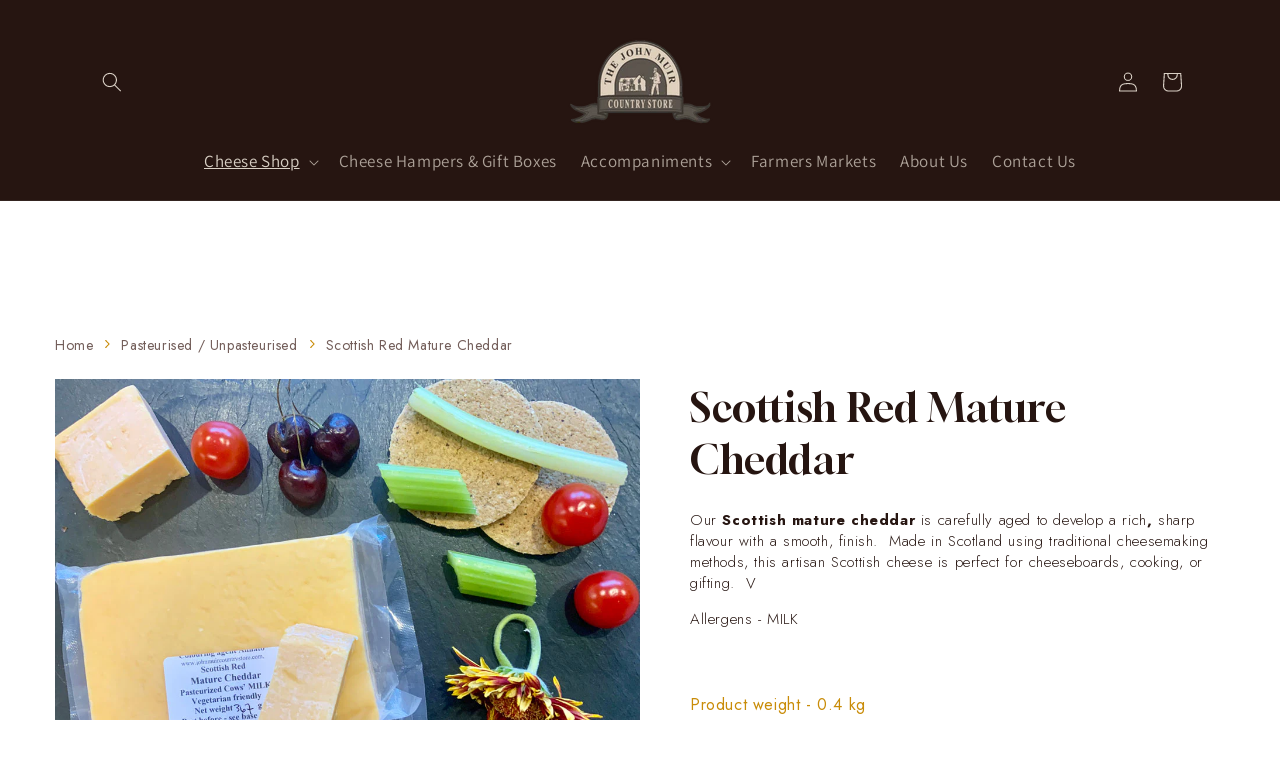

--- FILE ---
content_type: text/css
request_url: https://www.johnmuircountrystore.com/cdn/shop/t/1/assets/ecom-64d4b9e87bd17ff8ff0cfc82.css?v=120332459481061067861738236252
body_size: 14090
content:
.ecom-column{position:relative}.ecom-column>.core__column--wrapper{align-items:flex-start;display:flex}.ecom-column__overlay .ecom-overlay{pointer-events:none}.ecom-column__overlay>.ecom-overlay,.ecom-column__overlay .ecom-video-background-youtube{position:absolute;top:0;right:0;bottom:0;left:0}@media only screen and (min-width: 768px){.ecom-column>.core__column--wrapper{height:100%}}.ecom-use-parallax{background:unset!important}.ecom-parallax-background{position:absolute;width:100%;height:100%;display:flex;overflow:hidden}.ecom-parallax-background img{object-fit:cover;width:100%;position:absolute;top:0;left:50%;transform:translate(-50%);pointer-events:none}.ecom-row{width:100%;position:relative}.ecom-video-background-youtube-wrapper{overflow:hidden}.ecom-section__overlay>.ecom-overlay,.ecom-section__overlay .ecom-video-background-youtube,.ecom-video-background-youtube-wrapper{position:absolute;top:0;left:0;bottom:0;right:0}.ecom-row:not(.ecom-section){float:left}.ecom-row.ecom-section{clear:both}.ecom-row:hover{z-index:1}.ecom-row>div.core__row--columns.core__row--full{max-width:100%}@media (min-aspect-ratio: 16/9){.ecom-section__overlay .ecom-video-background-youtube{height:300%;top:-100%}}@media (max-aspect-ratio: 16/9){.ecom-section__overlay .ecom-video-background-youtube{width:300%;left:-100%}}@supports not (aspect-ratio: 16 / 9){.ecom-video-background-youtube:before{display:block;content:"";width:100%;padding-top:56.25%}.ecom-video-background-youtube .ecom-video-background{position:absolute;top:0;right:0;bottom:0;left:0}.ecom-video-background{-o-object-fit:unset!important;object-fit:unset!important}}@media (max-width: 767px){.ecom-section__video-bg .ecom-video-background-youtube{display:none}}.el__heading--tooltip-wrapper{position:relative;display:inline-block}.el__heading--tooltip-wrapper svg{width:18px;cursor:pointer}.el__heading--tooltip-content{line-height:16px;max-width:200px;position:absolute;display:block;width:max-content;opacity:0;padding:5px;visibility:hidden;font-size:14px;background-color:#545454;color:#fff;border-radius:5px;transition:.5s ease all;z-index:999}.el__heading--tooltip-content.el__tooltip-tablet,.el__heading--tooltip-content.el__tooltip-mobile{display:none}.el__heading--tooltip-bottom{left:50%;transform:translate(-50%,10px)}.el__heading--tooltip-left{transform:translate(-20px,-50%);right:100%;top:50%}.el__heading--tooltip-top{left:50%;bottom:100%;transform:translate(-50%,-10px)}.el__heading--tooltip-right{top:50%;left:100%;transform:translate(20px,-50%)}.tooltip__arrow:before{position:absolute;content:"";width:8px;height:8px;background:inherit;z-index:-1}.tooltip__arrow.el__heading--tooltip-bottom:before{top:0;transform:translate(-50%,-50%) rotate(45deg);left:50%}.tooltip__arrow.el__heading--tooltip-top:before{transform:translate(-50%,50%) rotate(45deg);bottom:0%;left:50%}.tooltip__arrow.el__heading--tooltip-right:before{transform:translate(-50%,50%) rotate(45deg);bottom:50%;left:0%}.tooltip__arrow.el__heading--tooltip-left:before{transform:translate(50%,50%) rotate(45deg);bottom:50%;right:0%}.el__heading--tooltip-wrapper svg:hover~.el__heading--tooltip-bottom,.el__heading--tooltip-wrapper svg:hover~.el__heading--tooltip-top{opacity:1;visibility:visible;transform:translate(-50%)}.el__heading--tooltip-wrapper svg:hover~.el__heading--tooltip-left{opacity:1;visibility:visible;transform:translate(-15px,-50%)}.el__heading--tooltip-wrapper svg:hover~.el__heading--tooltip-right{opacity:1;visibility:visible;transform:translate(15px,-50%)}@media screen and (max-width: 1024px){.el__heading--tooltip-content.el__tooltip-desktop{display:none}.el__heading--tooltip-content.el__tooltip-tablet{display:block}}@media screen and (max-width: 767px){.el__heading--tooltip-content.el__tooltip-tablet{display:none}.el__heading--tooltip-content.el__tooltip-mobile{display:block}}.ecom__text--dropcap:first-letter{font-size:40px;color:#2bcf19;display:inline-flex;border-style:solid;border-width:1px;border-color:transparent;float:left;line-height:1}.ecom__text--dropcap.has-drop-cap-view-default:first-letter{border:none}body[ecom-loaded] .ecom-sections .element__text a{cursor:auto}.text-content.ecom-html{overflow:hidden;position:relative}.ecom-text--is-mark:after{position:absolute;content:"";left:0;right:0;bottom:0;height:150px;background:linear-gradient(#fff0,#fff);pointer-events:none}.ecom-text_view-more-btn,.ecom-text_view-less-btn{display:flex;background:none;outline:none;border:none;align-items:center}.ecom__element--button-icon{display:flex;align-items:center}.ecom-text_view-more-btn svg,.ecom-text_view-less-btn svg{width:16px;color:#fff}sub,sup{position:relative;font-size:75%;line-height:0;vertical-align:baseline}sup{top:-.5em}sub{bottom:-.25em}.ecom-shopify__newsletter-form-heading,.ecom-shopify__newsletter-form-paragraph{text-align:center}.ecom-shopify__newsletter-form{display:flex;flex-wrap:wrap;justify-content:center;align-items:center;margin:0 auto;gap:5px}.ecom-shopify__newsletter-form-field label{display:none}.ecom-shopify__newsletter-form-field--input{background:#fff;border:1px solid #D1D5DB;outline:none;padding:9px 13px;border-radius:0}.ecom-shopify__newsletter-form-field--textarea{font-family:inherit}.ecom-shopify__newsletter-form-field--input:focus{border-color:#059669}.ecom-shopify__newsletter-form-field--input:focus-visible{outline:none;box-shadow:none}.ecom-shopify__newsletter-form-heading{margin:0}.ecom-shopify__newsletter-form-paragraph{margin-top:12px;font-size:1.6rem;line-height:24px}.ecome-shopify__newsletter__button{border-radius:0;background:#059669;padding:9px 17px;color:#fff;border:none;cursor:pointer;flex-direction:row;display:flex;align-items:center}.ecome-shopify__newsletter__button:hover{background-color:#61bca0}.ecom-newsletter-form-content{display:flex;align-items:center;justify-content:space-between}.ecom-shopify__newsletter-form-success,.ecom-shopify__newsletter-form-message{width:100%}.ecom-shopify__newsletter__button-icon svg{width:24px;height:24px}.ecom-shopify__newsletter__verify{width:100%;display:flex;justify-content:flex-start;align-items:center}.ecom-shopify__newsletter__verify-checkbox{-webkit-appearance:none;-moz-appearance:none;appearance:none;height:1.6rem;width:1.6rem!important;flex-shrink:0;border:1px solid #D1D5DB;margin:0}.ecom-shopify__newsletter__verify-checkbox:checked{border-color:transparent;background-color:#059669;background-size:100% 100%;background-position:center;background-repeat:no-repeat;background-image:url("data:image/svg+xml,%3csvg viewBox='0 0 16 16' fill='white' xmlns='http://www.w3.org/2000/svg'%3e%3cpath d='M12.207 4.793a1 1 0 010 1.414l-5 5a1 1 0 01-1.414 0l-2-2a1 1 0 011.414-1.414L6.5 9.086l4.293-4.293a1 1 0 011.414 0z'/%3e%3c/svg%3e")}.ecom-shopify__newsletter__verify-label{display:inline-block;font-size:14px}.ecom-shopify__newsletter__verify-error{width:100%}.ecom-shopify__newsletter-form-field--input[name="contact[note]"]{resize:vertical}.ecom__form-field.ecom-html{display:flex;flex-direction:column;align-items:self-start}.ecom-core .ecom-newsletter-vertical .ecom__form-field .ecom-shopify__newsletter-form-field--input{max-width:100%;width:100%}.ecom-core .ecom-newsletter-vertical .ecom-newsletter-form-content-wrap .ecom-newsletter-form-content.ecom-newsletter-content{flex-direction:row;max-width:100%;flex-wrap:wrap;justify-content:space-between;row-gap:10px}.ecom-newsletter-vertical .ecome-shopify__newsletter_button-submit-wrapper{display:flex;justify-content:center;width:100%}@media screen and (max-width : 640px){.ecom-newsletter-form-content{flex-wrap:wrap}}.ecom-base__breadcrumbs__list{align-items:center;display:flex;flex-wrap:wrap}a.ecom-product__heading{display:block}.ecom-product-single__description--paragraph,.ecom-product-single__description-view-more-btn{overflow:hidden}.ecom-product-single__description--paragraph[style*=max-height],.ecom-product-single__description-container[data-show-type=short] .ecom-product-single__description--paragraph .ecom-text-des.ecom-view-more-enable{position:relative}.ecom-product-single__description-container[data-show-type=short] .ecom-product-single__description--paragraph .ecom-text-des.ecom-view-more-enable:after{content:"";position:absolute;left:0;right:0;bottom:0;height:150px}.ecom-product-single__description-container[data-show-type=short] .ecom-product-single__description--paragraph .ecom-html-des.ecom-view-more-enable[style*=max-height]{position:relative}.ecom-product-single__description-container[data-show-type=short] .ecom-product-single__description--paragraph .ecom-html-des.ecom-view-more-enable[style*=max-height]:after{content:"";position:absolute;left:0;right:0;bottom:0;height:150px}.ecom-product-single__description-view-more-btn{cursor:pointer;display:block}.ecom-product-single__description-container span{display:inline}.ecom-product-single__description--more-actions,.ecom-product-single__description--less-actions{display:flex;position:relative;width:100%}.ecom-product-single__description--more-actions button,.ecom-product-single__description--less-actions button{display:flex;align-items:center;align-content:center}.ecom-product-description-tab__items .ecom-product-description-tab__item{margin:0;list-style:none;padding:10px;cursor:pointer}.ecom-product-description__tabs-wrapper{padding:5px}.ecom-product-description__tabs-wrapper .ecom-product-description-tab__content{display:none}.ecom-product-description__tabs-wrapper .ecom-product-description-tab__content.ecom-item-active{display:block}.ecom-product-description__accordion,.ecom-product-description__accordion-item{display:flex;flex-direction:column}.ecom-product-description__accordion-title{display:flex;width:100%;flex-direction:row;padding:0 32px;margin-top:16px;align-items:center;cursor:pointer}.ecom-product-description__accordion-icon{display:flex;align-items:center;color:#444;margin-right:25px}.ecom-product-description__accordion-icon svg{height:13px;width:13px}.ecom-product-description__accordion-title-text{display:flex;flex:1}.ecom-product-description__accordion .ecom-product-description__accordion-item{width:100%;transition:all .5s ease}.ecom-product-description__accordion .ecom-product-description_accordion-content-wrapper{display:flex;width:100%;align-items:center}.ecom-product-description__accordion .ecom-product-description_accordion-content{padding:0 32px 0 70px}.ecom-product-description__accordion.ecom-product-description-accordion__body--auto-height .ecom-product-description__accordion-item.ecom-item-active .ecom-accordion__body{height:auto}.ecom-product-description__accordion .ecom-product-description__accordion-item.ecom-item-active .ecom-accordion__body{opacity:1}.ecom-product-description__accordion .ecom-product-description__accordion-icon--active{display:none}.ecom-product-description__accordion .ecom-accordion__body{display:block;overflow:hidden;margin:0;border:0;opacity:0;box-sizing:border-box;transition:height .3s ease-out}.ecom-product-description__accordion-item.ecom-item-active .ecom-product-description__accordion-icon.ecom-product-description__accordion-icon--active{display:flex}.ecom-product-description__accordion-item.ecom-item-active .ecom-product-description__accordion-icon:not(.ecom-product-description__accordion-icon--active){display:none}.ecom-items--text>*{font-family:inherit;font-style:inherit;font-weight:inherit;letter-spacing:inherit;color:inherit;line-height:inherit;word-break:inherit;font-size:inherit}.ecom-items--text{color:#333}.ecom-product-single__price-container-grid{display:flex}.ecom-product-single__price--sale{font-size:30px;color:#1a1b18;display:inline-flex}.ecom-product-single__price--regular{text-decoration:line-through;color:#6b7280;display:inline-flex}.ecom-product-single__price--badges-sale{display:none;color:red}.ecom-product-single__price--badges-sale-pecent{display:block}.ecom-product-single__price-container .ecom-product-single__price--prices{display:inline-flex;align-items:center;justify-content:center;gap:10px;flex-wrap:wrap}.ecom-product-single__price-container{display:flex;flex-direction:column;gap:5px}.ecom-product-single-afterpay afterpay-placement{margin:0;padding:0}.ecom-product-single__quantity-wrapper,.ecom-product-single__quantity-container{display:flex}.ecom-product-single__quantity-controls{display:flex;align-items:center}.ecom-product-single__quantity-controls-button{outline:none;cursor:pointer;border:0;display:flex;justify-content:center;align-items:center;margin:0;transition:background-color .1s cubic-bezier(.4,0,.6,1)}.ecom-product-single__quantity-input:focus-visible{box-shadow:none}.ecom-product-single__quantity-input{cursor:text;display:flex;align-items:center;justify-content:center;transition:background-color .1s cubic-bezier(.4,0,.6,1)}.ecom-product-single__quantity-dropdown{text-align:left;font-weight:600;font-size:16px;line-height:1.5em;text-transform:none;font-style:normal;text-decoration:none;letter-spacing:0px;color:#000;width:136px;background-color:#f5f5f5;border-style:none;border-radius:0;outline-style:none;margin:0;padding:11px 15px}.ecom-product-single__quantity-wrapper .ecom-product-single__quantity-dropdown-wrapper .ecom-product-single__quantity-dropdown{background-image:url("data:image/svg+xml,%3Csvg width='10' height='6' viewBox='0 0 10 6' fill='none' xmlns='http://www.w3.org/2000/svg'%3E%3Cpath d='M10 0.8875L5 5.8875L0 0.8875L0.8875 3.59526e-07L5 4.1125L9.1125 0L10 0.8875Z' fill='black'/%3E%3C/svg%3E%0A");background-repeat:no-repeat;background-position:right 22px center;background-size:10px}.ecom-product-single__quantity-input::-webkit-outer-spin-button,input::-webkit-inner-spin-button{-webkit-appearance:none;margin:0}.ecom-product-single__quantity-container{width:100%}.ecom-add-to-cart__price .ecom-product-single__price--sale{font-size:inherit;color:inherit}.ecom-product-single__add-to-cart--submit:disabled .ecom-add-to-cart__price{display:none}.ecom-add-to-cart__money{display:flex}.ecom-builder .shopify-payment-button__button--hidden{visibility:visible}.ecom-product-single__add-to-cart-payment-terms:empty{display:none}.ecom-product-single__add-to-cart--submit{display:flex;align-items:center}.ecom-product-single__add-to-cart--submit[disable]{cursor:not-allowed}.ecom-product-single__add-to-cart-buttons-wrapper{display:flex;align-items:center}.ecom-product-single__add-to-cart--submit:hover .ecom__element--button-icon{color:var(--icon-color-hover)}.ecom-iconlist--image img{width:20%}.ecom-iconlist--link{text-decoration:none}.ecom-iconlist--list{display:grid}.ecom-iconlist--item{position:relative}.ecom-iconlist--list[data-layout=inline] .ecom-iconlist--item{display:flex;align-items:center}.ecom-iconlist-content{flex:1;display:flex;flex-direction:column;gap:10px}.ecom-iconlist--title{margin:0}.ecom-iconlist--list,.ecom-iconlist--container{margin:0;padding:0;list-style-type:none}.ecom-iconlist--container{display:flex;align-items:center}.ecom-iconlist--list[data-layout=default] .ecom-iconlist--container{padding-top:calc(var(--ecom-spacing) / 2);padding-bottom:calc(var(--ecom-spacing) / 2)}.ecom-iconlist--list[data-layout=default] .ecom-iconlist--item{flex-direction:column;display:flex}.ecom-iconlist--list[data-layout=default]{display:grid!important}.ecom-iconlist--list[data-layout=inline]{display:flex;flex-wrap:wrap;align-items:center}.ecom-iconlist--list[data-layout=inline]{margin-left:calc(var(--ecom-spacing) / -2);margin-right:calc(var(--ecom-spacing) / -2)}.ecom-iconlist--list[data-layout=inline] .ecom-iconlist--container{padding-left:calc(var(--ecom-spacing) / 2);padding-right:calc(var(--ecom-spacing) / 2)}.ecom-iconlist--icon{display:flex}.ecom-iconlist--icon[data-image=true]{display:none}.ecom-iconlist--icon svg{height:37px;width:37px}.ecom-iconlist--container{display:inline-flex;align-items:center}.ecom-pagination-progress-bar--wrapper{display:flex;justify-content:center;align-items:center;width:100%}.ecom-pagination-progress-bar{display:flex;justify-content:center;flex-direction:var(--ecom-flex-direction, column);align-items:center}.ecom-paginate__progress-bar--outner{width:250px;border-radius:4px;position:relative;height:10px;background-color:#0000004d}.ecom-paginate__progress-bar--inner{border-radius:inherit;position:absolute;height:100%;width:20%;background-color:#000;top:0;left:0}.ecom-paginate__progress-text{margin:0;width:100%}.ecom-unit-price{display:block}.ecom-swiper-navigation-position .ecom-swiper-button{position:var(--ecom-position)}@media (max-width: 1024px){.ecom-swiper-navigation-position .ecom-swiper-button{position:var(--ecom-position__tablet)}}@media (max-width: 767px){.ecom-swiper-navigation-position .ecom-swiper-button{position:var(--ecom-position__mobile)}.ecom-collection__product--wrapper-items.ecom-collection__product--no-item{grid-template-columns:repeat(1,1fr)}}.ecom-swiper-pagination-bullet:only-child{opacity:none}.ecom-flex-center,.ecom-swiper-navigation{display:flex;align-items:center}.ecom-swiper-navigation,.ecom-swiper-navigation[data-navigator-type=combine]{justify-content:center}.ecom-swiper-pagination:not(.ecom-swiper-pagination-lock){display:flex}.ecom-flex-column{display:flex;flex-direction:column}.ecom-collection__product-item--information{flex:1}.ecom-collection.ecom-collection__product{width:100%;overflow:hidden}.ecom-d-flex{display:flex;flex-wrap:wrap}.ecom-collection__product--rating-wrapper{position:relative}.ecom-collection__product-item[data-style=absolute] .ecom-collection__product--actions[data-layout=lite]{display:none}.ecom-collection__product .ecom-collection__product-media a{text-decoration:none;color:inherit;width:100%}.ecom-collection__product--wrapper-items{grid-template-columns:repeat(3,minmax(0,1fr));display:grid;gap:1rem}.ecom-swiper-wrapper.ecom-collection__product--wrapper-items{display:flex;gap:0}.ecom-collection__product-main.ecom-swiper-container{opacity:0;visibility:hidden}.ecom-collection__product-main.ecom-swiper-container.ecom-swiper-initialized{opacity:1;visibility:visible}.ecom-collection__product-main.ecom-swiper-container:not(.ecom-swiper-initialized) .ecom-collection__product-item{max-width:200px}.ecom-collection__product-quick-shop--force-hide{display:none!important}.ecom-collection__product-countdown-progress-bar{display:flex;align-items:center;width:100%}.ecom-collection__product-countdown-progress-bar--wrap{flex:1;background:#babfc3;border-radius:2px;overflow:hidden}.ecom-collection__product-countdown-progress-bar--timer{position:relative;width:100%;height:5px;background:#111827;display:block;border-radius:2px;z-index:1}.ecom-collection__pagination-navigation .ecom-pagination-item svg{width:12px;height:12px}.ecom-collection__product-media{display:block;position:relative}.ecom-collection__product-media--portrait{padding-bottom:125%!important}.ecom-collection__product-media--square{padding-bottom:100%!important}.ecom-collection__product-item svg.ecom-colection__product-svg-placeholder{width:100%;height:100%;background-color:#0000001a;position:absolute;top:0;left:0}body[ecom-loaded] .ecom-products-pagination-infinite{display:none}.ecom-products-pagination-infinite button.ecom-loading{display:block;margin:25px auto;border:none;background:none}.ecom-core .ecom-collection__product-media img{max-width:100%;position:absolute;top:0;left:0;height:100%;width:100%;object-fit:cover;object-position:center center}.ecom-collection__product--text-only{background:#1a1b1814}.ecom-collection__product-item{overflow:hidden}.ecom-collection__product-media-wrapper{position:relative}.ecom-collection__product-item[data-style=horizontal] .ecom-collection__product-media-wrapper{flex-basis:30%}.ecom-collection__product-item[data-style=absolute] .ecom-collection__product--actions:not([data-layout=full]){position:absolute;opacity:1;display:flex;flex-direction:column;align-items:center;align-self:center;justify-content:center;top:0;right:0;bottom:0;left:0;margin:auto;text-align:center}.ecom-collection__product-prices .ecom-collection__product-price--from{text-decoration:none!important}.ecom-collection__product-item .ecom-collection__product-item--inner{display:flex;width:100%;height:100%;overflow:hidden}.ecom-product-single__countdown-container{display:flex}.ecom-collection__product--text-only .ecom-collection__product-item--content{grid-row:2;justify-self:center;margin-bottom:6rem;margin-top:5rem}.ecom-collection__product--text-only .ecom-collection__product-item--inner{display:grid;grid-template-rows:1fr auto 1fr;width:100%}.ecom-collection__product-badge{z-index:3;position:absolute;right:8px;left:8px;top:8px;display:flex;flex-direction:column;pointer-events:none}.ecom-paginate-loadmore--icon{width:16px}.ecom-collection__product-badge>span{pointer-events:auto}.ecom-visually-hidden,.ecom-collection__product-quick-shop-wrapper{display:none}.ecom-collection__product-variants[data-picker-type=dropdown] .ecom-collection__product-quick-shop-wrapper,.ecom-collection__product-variants[data-picker-type=radio] .ecom-collection__product-quick-shop-wrapper,.ecom-collection__product-media-image{display:block}.ecom-collection__product-media--hover-effect img.ecom-collection__product-secondary-media{opacity:0;-webkit-transition:.4s ease-in-out;transition:.4s ease-in-out}@media (min-width: 1025px){.ecom-collection__product-media-wrapper:hover .ecom-collection__product-media--hover-effect .ecom-collection__product-media-image{opacity:0;transition:opacity .4s cubic-bezier(.25,.46,.45,.94)}.ecom-collection__product-media-wrapper:hover .ecom-collection__product-media--hover-effect .ecom-collection__product-secondary-media{opacity:1}}@media (max-width: 1024px){.ecom-collection__product-media-wrapper.ecom-enable-hover--mobile:hover .ecom-collection__product-media--hover-effect .ecom-collection__product-media-image{opacity:0;transition:opacity .4s cubic-bezier(.25,.46,.45,.94)}.ecom-collection__product-media-wrapper.ecom-enable-hover--mobile:hover .ecom-collection__product-media--hover-effect .ecom-collection__product-secondary-media{opacity:1}}.ecom-collection__product .selector-wrapper,.ecom-collection__product .ecom-collection__product-picker-main,.ecom-collection__product .ecom-collection__product-picker-other{display:flex;flex-direction:column;align-items:flex-start}.ecom-collection__product .selector-wrapper label{width:100%}.ecom-collection__product-picker-colors-item .ecom-collection__product-picker-colors-item--preview{display:block;width:100%;height:100%}.ecom-collection__product-picker-images-list,.ecom-collection__product-picker-colors-list,.ecom-collection__product-picker-radio-list{display:flex;width:100%;flex-wrap:wrap;overflow:hidden;list-style:none}.ecom-collection__product-picker-radio-list{list-style:none}.ecom-collection__product-picker-colors-item,.ecom-collection__product-picker-images-item{overflow:hidden}.ecom-collection__product-picker-radio-list li,.ecom-collection__product-picker-images-list li,.ecom-collection__product-picker-colors-list li{position:relative;cursor:pointer;list-style:none;min-height:unset}.ecom-collection__product-picker-radio-label,.ecom-collection__product-swatch-item--wrapper{display:inline-block}.ecom-collection__product-swatch-item img{display:block}.ecom-collection__product-swatch-item--wrapper{position:absolute;top:0;right:0;bottom:0;left:0;z-index:1}.ecom-collection__product-variants{transition:all .3s ease}.ecom-collection__product-item[data-style=absolute] .ecom-collection__product-variants.ecom-active{position:absolute;background:#eeeeeeb3;top:0;right:0;bottom:0;left:0;z-index:999}.ecom-collection__product-item[data-style=absolute] .ecom-collection__product-variants.ecom-active .ecom-collection__product-form{display:flex;justify-content:center;align-self:center;position:relative;height:100%;flex-direction:column;align-items:center}.ecom-collection__product-item .ecom-collection__product-close{display:none}.ecom-collection__product-item[data-style=absolute] .ecom-collection__product-variants.ecom-active .ecom-collection__product-close{display:flex;justify-content:center;align-items:center}.ecom-collection__product-item[data-style=absolute] .ecom-collection__product-close{position:absolute;right:5px;top:5px;z-index:999;border:none;box-shadow:none;padding:0;width:24px;height:24px;min-height:24px;overflow:hidden;border-radius:50%}.ecom-collection__product-media{display:block;position:relative;width:100%;height:100%}.ecom-collection__product-item[data-style=absolute] .ecom-collection__product-close:hover{opacity:1;transition:width 1s;-webkit-transition:width 1s}.ecom-collection__product-item[data-style=absolute] .ecom-collection__product-close:before,.ecom-collection__product-item[data-style=absolute] .ecom-collection__product-close:after{position:absolute;content:" ";width:2px;height:14px;background-color:#222}.ecom-collection__product-item[data-style=absolute] .ecom-collection__product-close:before{transform:rotate(45deg)}.ecom-collection__product-item[data-style=absolute] .ecom-collection__product-close:after{transform:rotate(-45deg)}.ecom-collection__product-countdown-time{display:inline-flex;flex-wrap:wrap;align-items:center}.ecom-collection__pagination{margin:auto;text-align:center}.ecom-collection__pagination li{display:inline-flex}.ecom-collection__pagination .ecom-collection__pagination--visuallyhidden{display:none}.ecom-paginate-action span{display:flex}.ecom-paginate-action{display:inline-flex!important;grid-column-gap:12px;align-items:center;color:currentColor;text-decoration:none}.ecom-collection__pagination-navigation{display:flex;justify-content:center;align-items:center;list-style:none}.ecom-collection__pagination-navigation li{display:flex}a.ecom-pagination-item{display:flex;text-decoration:none;color:unset}.ecom-collection__product--compare-at-price{text-decoration:line-through}.ecom-collection__product-quick-shop--force-show{display:block!important}.ecom-collection__product-item-vendor a{display:block}.ecom-collection__product-card{background-color:#fff;border-radius:6px;overflow:hidden;box-shadow:0 4px 6px #0000001f}.ecom-collection__product-card .ecom-collection__product-card-image{height:200px}.ecom-collection__product-card .ecom-collection__product-card-image img{display:block;width:100%;height:inherit;object-fit:cover}.ecom-collection__product-card .ecom-collection__product-card-content{padding:2rem 1.8rem}.ecom-collection__product-card h4{margin:0 0 1rem;font-size:1.5rem;line-height:1.5rem}.ecom-collection__product-card .ecom-collection__product-card-description{font-size:1rem;line-height:1.4rem}.ecom-collection__product-card.ecom-collection__product-card-loading .ecom-collection__product-card-image,.ecom-collection__product-card.ecom-collection__product-card-loading h4,.ecom-collection__product-card.ecom-collection__product-card-loading .ecom-collection__product-card-description{background-color:#ededed;background:linear-gradient(100deg,#fff0 40%,#ffffff80,#fff0 60%) #ededed;background-size:200% 100%;background-position-x:180%}@keyframes loading{to{background-position-x:-20%}}.ecom-collection__product-card.ecom-collection__product-card-loading h4{min-height:1.6rem;border-radius:4px;animation-delay:.05s}.ecom-collection__product-card.ecom-collection__product-card-loading .ecom-collection__product-card-description{min-height:4rem;border-radius:4px;animation-delay:.06s}.ecom-collection__product-item{position:relative}.ecom-collection__product-form__actions{display:flex;flex-direction:column;align-items:flex-start}.ecom-collection__product-item:hover .ecom-product-image-loading img:last-child{min-height:150px}.ecom-collection__product-form__actions.ecom-collection__product-quantity--inline{flex-direction:row}input.ecom-collection__product-quantity-input::-webkit-outer-spin-button,input.ecom-collection__product-quantity-input::-webkit-inner-spin-button{-webkit-appearance:none}.ecom-collection__product-quantity-input{text-align:center;align-self:center;box-shadow:none;outline:none;width:100%;height:100%;position:relative}.ecom-collection__product-quantity--wrapper{overflow:hidden;width:100%;align-self:center}button.ecom-collection__quantity-controls-button{color:#000;border-style:solid;border-color:#c2bcbc;background:transparent;display:flex;align-items:center}.ecom-collection__quantity-controls-minus{border-top-width:.8px;border-left-width:.8px;border-bottom-width:.8px;border-right-width:0}.ecom-collection__quantity-controls-plus{border-top-width:.8px;border-left-width:0px;border-bottom-width:.8px;border-right-width:.8px}.ecom-collection__quantity-controls-button svg{width:12px;height:12px}.ecom-collection__product-item:hover .ecom-product-image-loading:before{visibility:visible}.ecom-collection__product-form__actions--soldout,.ecom-collection__product-form__actions--view-more,.ecom-collection__product-form__actions--add{cursor:pointer;display:flex;flex-direction:row;align-content:center;justify-content:center;align-items:center}.ecom-collection__product-view-more-after .ecom-collection__product-view-more-icon,.ecom-collection__product-quickshop-icon-after .ecom-collection__product-quickshop-icon,.ecom-collection__product-add-cart-icon-after .ecom-collection__product-add-cart-icon,.ecom-collection__product-sold-out-after .ecom-collection__product-sold-out-icon{order:1}.ecom-collection__product-add-cart-icon{display:flex}.ecom-collection__product-submit:not(.ecom-collection__product-quick-shop--force-hide),.ecom-collection__product-form__actions--quickshop:not(.ecom-collection__product-quick-shop--force-hide){display:inline-flex;flex-direction:row;flex-wrap:nowrap;align-content:center;justify-content:center;align-items:center}.ecom-product-image-loading:before{content:" ";position:absolute;width:40px;height:40px;top:0;left:0;bottom:0;right:0;z-index:4;border:4px solid #343232;opacity:1;visibility:hidden;border-radius:50%;animation:ecom-loading .5s cubic-bezier(0,.2,.8,1) infinite;vertical-align:middle;margin:auto}@keyframes ecom-loading{0%{top:0;left:0;width:0;height:0;opacity:1}to{top:0;left:0;width:72px;height:72px;opacity:0}}.ecom-collection__product-login-to-see{display:flex}.ecom-collection__product-login-to-see>a{color:inherit;text-decoration:inherit}.ecom-collection__product .ecom-swiper-controls:after{content:""}.ecom-collection__product .ecom-swiper-controls svg{width:40px;height:40px}.ecom-collection__product .ecom-swiper-button-next,.ecom-collection__product .ecom-swiper-button-prev{width:auto;height:auto}.ecom-collection__product-picker-main-label,.ecom-collection__product-picker-dropdown-label,.ecom-collection__product-picker-radio-label,.ecom-collection__product-item-information-title{width:100%}.ecom-collection__product-item-information-title{display:-webkit-box;-webkit-box-orient:vertical;-webkit-line-clamp:var(--ecom-webkit-line-clamp,2);text-overflow:ellipsis;overflow:hidden}.ecom-collection__product-item-information-title.ecom-title-one-row{display:block;white-space:nowrap;text-overflow:ellipsis;overflow:hidden}.ecom-collection__product-price-wrapper{display:flex;gap:10px;flex-wrap:wrap;align-items:baseline}.ecom-collection__product-price-range{word-break:break-word}.ecom-collection__product-container{display:flex;flex-direction:column}.ecom-collection__product-container .ecom-swiper-container{width:100%}.ecom-collection__product-container .ecom-swiper-button-next:after,.ecom-collection__product-container .ecom-swiper-button-prev:after{content:none}.ecom-collection__product-container .ecom-swiper-navigation[data-navigator-type=combine] .ecom-swiper-button-next,.ecom-collection__product-container .ecom-swiper-navigation[data-navigator-type=combine] .ecom-swiper-button-prev{position:static;margin:0}.ecom-collection__product-container .ecom-swiper-button-next,.ecom-collection__product-container .ecom-swiper-button-prev{border:0;background:transparent;width:auto;height:auto;padding:5px;color:#444}.ecom-collection__product-container .ecom-swiper-pagination:not(.ecom-swiper-pagination-progressbar,.ecom-swiper-pagination-lock){position:relative;display:flex;flex-wrap:wrap;align-items:center}.ecom-collection__product-container .ecom-swiper-pagination-bullet{width:15px;height:15px;opacity:1;overflow:hidden}.ecom-collection__product-container .ecom-swiper-pagination-bullet,.ecom-collection__product-container .ecom-swiper-pagination-bullet-active{background-clip:content-box;padding:1px;box-sizing:content-box!important;background-color:currentColor}.ecom-collection__product-media-wrapper.ecom-image-align{display:flex;overflow:hidden;flex-direction:column;justify-content:center}.ecom-collection__product-countdown-wrapper{display:flex;flex-direction:column}.ecom-collection__product-badge>span{display:flex;align-items:center;text-align:center;justify-content:center}.ecom-flex-row,.ecom-collection-product__layout-list .ecom-collection__product-item--wrapper{display:grid;grid-template-columns:40% auto}.ecom-collection__product-loading{margin-top:50px}.ecom-doing-filter .ecom-collection__product-loading,.ecom-doing-scroll .ecom-collection__product-loading{display:block}.ecom-doing-filter .ecom-collection__product-container_collection{display:none}.ecom-product-quickview{display:flex;justify-content:center;align-items:center;gap:3px}.ecom-collection__product--quickview-wrapper{display:flex}.ecom-collection__product-countdown-progress-bar--wrap>div{background-image:-webkit-linear-gradient(45deg,rgba(255,255,255,.15) 25%,transparent 25%,transparent 50%,rgba(255,255,255,.15) 50%,rgba(255,255,255,.15) 75%,transparent 75%,transparent);background-image:linear-gradient(45deg,#ffffff26 25%,#0000 25% 50%,#ffffff26 50% 75%,#0000 75%,#0000);-webkit-animation:2s linear infinite ecom_progress_bar;animation:2s linear infinite ecom_progress_bar;background-size:60px 60px;transition:width 1s;-webkit-transition:width 1s}@-webkit-keyframes ecom_progress_bar{0%{background-position:0 0}to{background-position:40px 0}}@keyframes ecom_progress_bar{0%{background-position:0 0}to{background-position:40px 0}}.ecom-collection__product-item .ecom-product__compare-link{display:flex;justify-content:center;align-items:center;position:relative;line-height:1.2;width:fit-content;font-size:14px;pointer-events:auto;color:#000;padding:2.5px;margin-left:15px}.ecom-product__compare-icon span{display:flex}.ecom-collection__product-item .ecom-product__compare-icon svg{width:18px;height:auto}span.ecom-product__compare-added{display:none}.ecom-product__compare-link-added span.ecom-product__compare-added{display:flex;justify-content:center}.ecom-product__compare-link-added span.ecom-product__compare-normal{display:none}.ecom-collection__action .ecom-product__compare-tooltip{position:absolute;top:50%;bottom:auto;left:calc(100% + 4px);transform:translateY(-50%);background:#383838;color:#fff;padding:4px 10px;opacity:0;visibility:hidden;transition:.25s;z-index:10;text-wrap:nowrap;font-size:12px}.ecom-collection__action .ecom-product__compare-link:hover .ecom-product__compare-tooltip{opacity:1;visibility:visible;transform:translate(4px,-50%)}.ecom-product__wishlist,.ecom-product__compare{width:100%;display:flex}.ecom-collection__product-item .ecom-product__wishlist-link{display:inline-flex;justify-content:center;align-items:center;position:relative;line-height:1.2;font-size:14px;text-decoration:none;color:#000;pointer-events:auto;padding:2.5px;margin-top:10px;margin-left:15px}.ecom-product__wishlist-icon span{display:flex}.ecom-collection__product-item .ecom-product__wishlist-icon svg{width:18px;height:auto}span.ecom-product__wishlist-added{display:none}.ecom-product__wishlist-link-added span.ecom-product__wishlist-added{display:flex;justify-content:center}.ecom-product__wishlist-link-added span.ecom-product__wishlist-normal{display:none}.ecom-collection__action .ecom-product__wishlist-tooltip{position:absolute;top:50%;bottom:auto;left:calc(100% + 4px);transform:translateY(-50%);background:#383838;color:#fff;padding:5px 10px;opacity:0;visibility:hidden;transition:.25s;z-index:10;text-wrap:nowrap;font-size:12px;min-width:100%;text-align:center;pointer-events:none}.ecom-product__wishlist-tooltip:empty,.ecom-product__compare-tooltip:empty{display:none!important}.ecom-collection__action .ecom-product__wishlist-link:hover .ecom-product__wishlist-tooltip{opacity:1;visibility:visible;transform:translate(4px,-50%)}.ecom-collection__product-group-button-action{position:absolute;top:0;left:0;right:0;bottom:0;pointer-events:none}.ecom-collection__product-group-button-action-wrapper{display:flex;flex-direction:column;justify-content:start;align-items:start}.ecom-product__wishlist-visibility-hover,.ecom-product__wishlist-visibility-hover_active{visibility:hidden;opacity:0;transition:.25s}.ecom-collection__product-item:hover .ecom-product__wishlist-visibility-hover,.ecom-collection__product-item:hover .ecom-product__wishlist-visibility-hover_active,.ecom-product__wishlist-visibility-hover_active.ecom-button-active{visibility:visible;opacity:1}.ecom-collection__action.ecom-product__wishlist,.ecom-collection__action.ecom-product__compare{position:absolute;top:0;left:0;right:0;bottom:0;display:flex;align-items:start;pointer-events:none}.ecom-collection__product-group-button-action-wrapper .ecom-collection__action{position:relative}.ecom-collection__action-hor-end .ecom-product__wishlist-tooltip,.ecom-collection__action-hor-end .ecom-product__compare-tooltip{right:calc(100% + 4px);left:auto;transform:translateY(-50%)}.ecom-collection__action-hor-center.ecom-collection__action-ver-start .ecom-product__wishlist-tooltip,.ecom-collection__action-hor-center.ecom-collection__action-ver-start .ecom-product__compare-tooltip{top:100%;left:50%;right:auto;transform:translate(-50%)}.ecom-collection__action-hor-center.ecom-collection__action-ver-start .ecom-product__wishlist-link:hover .ecom-product__wishlist-tooltip,.ecom-collection__action-hor-center.ecom-collection__action-ver-start .ecom-product__compare-link:hover .ecom-product__compare-tooltip{transform:translate(-50%,4px)}.ecom-collection__action-hor-center.ecom-collection__action-ver-center .ecom-product__wishlist-tooltip,.ecom-collection__action-hor-center.ecom-collection__action-ver-end .ecom-product__wishlist-tooltip,.ecom-collection__action-hor-center.ecom-collection__action-ver-center .ecom-product__compare-tooltip,.ecom-collection__action-hor-center.ecom-collection__action-ver-end .ecom-product__compare-tooltip{top:auto;bottom:100%;left:50%;right:auto;transform:translate(-50%)}.ecom-collection__action-hor-center.ecom-collection__action-ver-center .ecom-product__wishlist-link:hover .ecom-product__wishlist-tooltip,.ecom-collection__action-hor-center.ecom-collection__action-ver-end .ecom-product__wishlist-link:hover .ecom-product__wishlist-tooltip,.ecom-collection__action-hor-center.ecom-collection__action-ver-center .ecom-product__compare-link:hover .ecom-product__compare-tooltip,.ecom-collection__action-hor-center.ecom-collection__action-ver-end .ecom-product__compare-link:hover .ecom-product__compare-tooltip{transform:translate(-50%,-4px)}.ecom-ext-wishlist-icon-loading *{opacity:0}.ecom-product__wishlist-link.ecom-ext-wishlist-icon-loading:before{content:"";position:absolute;transform:translate(-50%,-50%);border:1.5px solid #f3f3f3;border-radius:50%;border-top:1.5px solid #000;width:20px;height:20px;-webkit-animation:spin .5s linear infinite;animation:spin .5s linear infinite}@-webkit-keyframes spin{0%{-webkit-transform:rotate(0deg)}to{-webkit-transform:rotate(360deg)}}@keyframes spin{0%{transform:rotate(0)}to{transform:rotate(360deg)}}@media screen and (max-width: 1024px){.ecom-product__wishlist-visibility-hover,.ecom-product__wishlist-visibility-hover_active{visibility:visible;opacity:1}.ecom-product__compare-tooltip,.ecom-product__wishlist-tooltip{display:none!important}}@media screen and (max-width: 767px){.ecom-collection__product-form__actions-hide-mobile{display:none!important}}body[ecom-loaded=true] .ecom-swiper-container.ecom-product-single__media--thumbs,body[ecom-loaded=true] .ecom-swiper-container.ecom-product-single__media--featured{overflow:hidden!important}.ecom-product-single .ecom-swiper-button-lock{display:none!important}.ecom-modal-gallery-item iframe{width:100%;height:100%}.ecom-element.ecom-product-single .ecom-image-link-product{cursor:inherit}.ecom-product-single__media--image img{display:block;max-width:100%;position:absolute;top:0;left:0;height:100%;width:100%;-webkit-user-select:none;-khtml-user-select:none;-moz-user-select:none;-o-user-select:none;user-select:none}.ecom-media-video,.shopify-model-viewer-ui,.ecom-img-zoom-a,.ecom-product-single__media--model-wrapper{position:absolute;top:0;right:0;bottom:0;left:0}.ecom-product-single__media--thumbs:empty{display:none!important}.ecom-product-single__media{display:block;position:relative;width:100%}.ecom-product-single__media--grid .ecom-product-single__media--images img{max-width:100%}.ecom-product-single__media--grid .ecom-product-single__media--images{display:flex;flex-wrap:wrap;margin-bottom:2rem;padding:0;gap:10px;list-style:none}.ecom-product-single__media--grid .ecom-product-single__media--image{width:calc(50% - .5rem);max-width:100%;flex-grow:1}.ecom-product-single__media--grid .ecom-product-single__media--image:nth-child(5n+1){width:100%}.ecom-product-single__media--grid .ecom-product-single__media--image.ecom-product-single__media--full{width:100%}.ecom-product-single__media-label,.ecom-product-single__zoom-icon-wrapper{align-items:center}.ecom-product-single__zoom-icon-wrapper{color:#000;background-color:#f7f7f7;border-style:solid;border-width:.8px;overflow:hidden;border-radius:50%}.ecom-product-single__zoom-icon{width:25px;height:25px;padding:6px}.ecom-product-single__zoom-icon-wrapper .ecom-product-single__zoom-icon svg{width:100%;height:100%;display:flex}.ecom-product-single__media-label>span{height:fit-content}.ecom-swiper-controls:after{display:none}.ecom-product-single__media--grid .ecom-swiper-controls{display:none}.ecom-product-single__media--grid .ecom-product-single__media--images img,.ecom-product-single__media--video video{max-width:100%}.ecom-product-single__media--video video{width:100%}.ecom-product-single__media--grid .ecom-product-single__media--image:first-child,.ecom-product-single__media--grid .ecom-product-single__media--image.ecom-product-single__media--full{width:100%}.ecom-product-single__media---external-video,.ecom-product-single__media--model{position:relative}.ecom-modal .ecom-swiper-wrapper .ecom-swiper-slide img{margin:auto!important;height:auto!important}.ecom-product-single__media---external-video iframe,.ecom-product-single__media--model-wrapper model-viewer{display:block;max-width:100%;position:absolute;top:0;left:0;height:100%;width:100%}.ecom-product-single__media .shopify-model-viewer-ui.shopify-model-viewer-ui--desktop{display:block;max-width:100%;position:absolute;top:0;left:0;height:100%;width:100%}.ecom-product-single__media--image{min-height:100px}.ecom-swiper-wrapper{align-items:stretch}.ecom-swiper-wrapper .ecom-swiper-slide{text-align:center}.ecom-product-single__media--slider .ecom-swiper-slide img{height:100%;object-fit:contain}.ecom-product-single__media--thumbnail{border:2px solid transparent;cursor:pointer;display:flex;justify-content:center}.ecom-product-single__media--featured img{transform:translateZ(0)}.ecom-product-single__media--featured.ecom-before-init{opacity:0}.ecom-product-single__media--thumbnail img{-webkit-user-select:none;-khtml-user-select:none;-moz-user-select:none;-o-user-select:none;user-select:none;width:100%;max-width:100%;height:auto;border:0;vertical-align:middle;position:relative;z-index:1}.ecom-swiper-controls svg{height:16px;width:16px;color:inherit}.ecom-product-single__media-wrapper .ecom-swiper-controls{cursor:pointer;width:auto;height:auto;transition:.2s ease-in-out}.ecom-swiper-controls-thumb svg{height:100%;width:100%;color:inherit}.ecom-product-single__media--thumbs{position:relative}.ecom-swiper-button-thumb-prev{left:0}.ecom-swiper-controls-thumb>svg{width:24px;height:24px}.ecom-swiper-controls-thumb{z-index:10;display:flex;cursor:pointer;width:auto;height:auto;transition:.2s ease-in-out;text-align:center}.ecom-swiper-controls-thumb:after{display:none}.ecom-swiper-controls:after{margin-left:-3px}.ecom-product-single__media--thumbnail{border-radius:6px}.ecom-product-single__media--thumbnail:hover{z-index:10}button.ecom-product-single__media--play-control{display:block;max-width:100%;position:absolute;top:0;left:0;height:100%;width:100%;border:none;cursor:pointer;margin:0;padding:0;background-color:#eee6}.ecom-product-single__media--play-control-wrapper{display:flex;align-items:center;justify-content:center;position:absolute;left:50%;top:50%;transform:translate(-50%,-50%) scale(1);z-index:1}.ecom-product-single__media--thumbnail{position:relative}.ecom-product-single__media--thumbnail--icon{position:absolute;top:50%;left:50%;transform:translate(-50%,-50%);z-index:3;display:flex}.ecom-product-single__media--thumbnail--icon svg{display:flex}.ecom-product-single__media--horizontal .ecom-swiper-controls-thumb,.ecom-product-single__media-tablet--horizontal .ecom-swiper-controls-thumb,.ecom-product-single__media-mobile--horizontal .ecom-swiper-controls-thumb{transform:translateY(-50%);top:50%;margin-top:0;width:auto;height:auto}.ecom-dont-has-many-images .ecom-product-single__media--thumbs{display:none}.ecom-product-single__media--image.ecom-image-align-center img{left:50%;right:unset;transform:translate(-50%)}.ecom-product-single__media--image.ecom-image-align-left img{left:0;right:unset;transform:none}.ecom-product-single__media--image.ecom-image-align-right img{left:unset;right:0;transform:none}.ecom-product-single__media .ecom-product-single__media-container{display:flex;flex-direction:column;gap:10px}.ecom-swiper-container{width:100%}.ecom-product-single__media--thumbnail>*{transition:inherit}.ecom-image-zoom{position:relative;display:inline-block;overflow:hidden}.ecom-image-zoom>a{cursor:zoom-in}.ecom-image-zoom.is-error>a{cursor:not-allowed}.ecom-image-zoom.is-loading>a{cursor:progress}.ecom-image-zoom>a>img{display:block}.ecom-image-zoom-notice{position:absolute;top:50%;left:50%;z-index:150;width:10em;margin:-1em 0 0 -5em;line-height:2em;text-align:center;background:#fff;box-shadow:0 0 10px #888}.ecom-image-zoom-flyout{position:absolute;top:0;left:0;width:100%;height:100%;z-index:200;overflow:hidden;background:#fff;cursor:crosshair}.ecom-image-zoom-window.ecom-image-zoom-flyout{opacity:0;box-shadow:0 1px 5px #7f7f7f05,0 5px 18px #7f7f7f33}.ecom-image-zoom-flyout.ecom-open{animation:fadeZoomIn .2s cubic-bezier(.4,0,.2,1) forwards;-webkit-animation:fadeZoomIn .2s cubic-bezier(.4,0,.2,1) forwards}.ecom-image-zoom-flyout.ecom-close{animation:fadeZoomOut .15s cubic-bezier(0,0,.2,1)}.ecom-product-single__media .ecom-product-single__media-container .ecom-product-single__media--image .ecom-image-zoom-flyout img{width:auto;max-width:none!important;height:auto!important;object-fit:unset!important;transform:none}.ecom-product-single__media .ecom-image-align{justify-content:center}.ecom-product-single__media-label,.ecom-product-single__zoom-icon-wrapper{z-index:99;pointer-events:none}.ecom-label-position__topleft,.ecom-zoom-position__topleft{top:20px;left:20px}.ecom-label-position__topright,.ecom-zoom-position__topright{top:20px;right:20px}.ecom-label-position__bottomleft,.ecom-zoom-position__bottomleft{bottom:20px;left:20px}.ecom-label-position__bottomright,.ecom-zoom-position__bottomright{bottom:20px;right:20px}.ecom-product-single__media--image,.ecom-product-single__media--full{padding-top:var(--img_padding, 100%)}.ecom-product-single__media--thumbs.ecom-product-single__init-thumb-hidden .ecom-product-single__media--thumbnail{opacity:0;visibility:hidden;width:100px}@media screen and (min-width: 1025px){.ecom-product-single__media.ecom-position-sticky{position:sticky;top:0}.ecom-product-single__media .ecom-product-single__media--vertical .ecom-product-single__media--thumbs{width:120px}.ecom-product-single__media--vertical .ecom-product-single__media--thumbs .ecom-swiper-button-next{right:auto;left:50%;transform:translate(-50%);top:auto;bottom:10px}.ecom-product-single__media--vertical .ecom-product-single__media--thumbs .ecom-swiper-controls-thumb svg{transform:rotate(90deg)}.ecom-product-single__media--vertical .ecom-product-single__media--thumbs .ecom-swiper-button-prev{right:auto;left:50%;transform:translate(-50%);top:10px;bottom:auto}.ecom-product-single__media .ecom-product-single__media--horizontal .ecom-product-single__media--thumbs{min-height:100px;height:auto}}@media (min-width: 768px) and (max-width: 1024px){.ecom-product-single__media--image.ecom-image-align-center--tablet img{left:50%;right:unset;transform:translate(-50%)}.ecom-product-single__media--image.ecom-image-align-left--tablet img{left:0;right:unset;transform:none}.ecom-product-single__media--image.ecom-image-align-right--tablet img{left:unset;right:0;transform:none}.ecom-product-single__media--image,.ecom-product-single__media--full{padding-top:var(--img_padding__tablet, 100%)}.ecom-product-single__media--thumbs.ecom-swiper-tablet-vertical{min-width:50px;width:auto}.ecom-product-single__media-tablet--vertical .ecom-product-single__media--thumbs .ecom-swiper-button-next{right:auto;left:50%;transform:translate(-50%);top:auto;bottom:10px}.ecom-product-single__media-tablet--vertical .ecom-product-single__media--thumbs .ecom-swiper-controls-thumb svg{transform:rotate(90deg)}.ecom-product-single__media-tablet--vertical .ecom-product-single__media--thumbs .ecom-swiper-button-prev{right:auto;left:50%;transform:translate(-50%);top:10px;bottom:auto}}@media (max-width: 767px){.ecom-product-single__media--image.ecom-image-align-center--mobile img{left:50%;right:unset;transform:translate(-50%)}.ecom-product-single__media--image.ecom-image-align-left--mobile img{left:0;right:unset;transform:none}.ecom-product-single__media--image.ecom-image-align-right--mobile img{left:unset;right:0;transform:none}.ecom-product-single__media--image,.ecom-product-single__media--full{padding-top:var(--img_padding__mobile, 100%)}.ecom-product-single__media--vertical-mobile .ecom-product-single__media--featured,.ecom-product-single__media--thumbs.ecom-swiper-mobile-vertical{width:auto}.ecom-product-single__media-mobile--vertical .ecom-product-single__media--thumbs .ecom-swiper-button-next{right:auto;left:50%;transform:translate(-50%);top:auto;bottom:10px}.ecom-product-single__media-mobile--vertical .ecom-product-single__media--thumbs .ecom-swiper-controls-thumb svg{transform:rotate(90deg)}.ecom-product-single__media-mobile--vertical .ecom-product-single__media--thumbs .ecom-swiper-button-prev{right:auto;left:50%;transform:translate(-50%);top:10px;bottom:auto}}@keyframes fadeZoomIn{0%{transform:scale(.8);opacity:0}to{transform:scale(1);opacity:1}}@keyframes fadeZoomOut{0%{opacity:1}to{opacity:0}}.ec-swatch-shopify-color{display:block;max-width:100%;aspect-ratio:1/1;background:var(--ec-swatch--background);background-position:var(--ec-swatch-focal-point, initial);background-size:cover;background-origin:border-box}.ecom-product-single__variant-picker--options{align-items:flex-start;display:flex;flex-direction:column}.ecom-product-single__variant-picker-wrapper .ecom-allow-pointer-event .ecom-variant-disable{pointer-events:auto;cursor:pointer}.ecom-product-single__variant-picker-wrapper .ecom-variant-disable{opacity:.4;pointer-events:none;cursor:not-allowed}.ecom-product-single__variant-picker [name=id]{display:none}.ecom-product-single__variant-picker-container[data-picker-type=dropdown] .selector-wrapper{display:flex}.ecom-product-single__variant-picker--only-default .ecom-product-single__variant-picker--options .selector-wrapper{display:none}.ecom-product-single__variant-picker-container{flex-direction:column}.ecom-product-single__variant-picker-container.ecom-placeholder-on-builder-mode:empty:before,.ecom-product-single__variant-picker-container.ecom-force-show.ecom-placeholder-on-builder-mode:before{display:flex;flex-direction:row;flex-wrap:nowrap;position:relative;justify-content:center;align-items:center;border-radius:8px;border:1px dashed #91D0FF;color:#00527c;font-size:13px;line-height:20px;font-weight:650;opacity:1;padding:6px}.ecom-product-single__picker-radio-list{display:block;position:relative;width:100%}.ecom-product-single__picker-radio-list .ecom-product-single__picker-radio-list-item{display:flex;flex-direction:row;cursor:pointer}.ecom-product-single__picker-colors-item{padding:2px;cursor:pointer}.ecom-product-single__picker-colors-item span{width:20px;height:20px;display:block}.ecom-product-single__picker-colors-item{display:inline-flex;padding:2px;border:2px solid #9e9e9e}.ecom-product-single__picker-colors-item.ecom-button-active{border-color:#059669}.ecom-product-single__variant-picker .ecom-product-single__picker-main,.ecom-product-single__variant-picker .selector-wrapper{display:flex;flex-direction:column;align-items:inherit}.ecom-product-single__variant-picker .selector-wrapper{display:none;overflow:hidden;width:100%}.ecom-product-single__variant-picker select{overflow:hidden;text-overflow:ellipsis;white-space:nowrap;text-align:center}@media (max-width: 767px){.ecom-product-single__variant-picker select{text-align-last:center;-moz-text-align-last:center}}.ecom-product-single__picker-colors-list,.ecom-product-single__picker-radio-list,.ecom-product-single__picker-images-list{display:flex;flex-wrap:wrap}.ecom-product-single__picker-images-list li{cursor:pointer;margin:0}.ecom-product-single__variant-picker .selector-wrapper label{display:inline-block;line-height:1}.ecom-product-single__picker-radio-list li{cursor:pointer;text-align:center;justify-content:center}.ecom-product-single__picker-images-item{overflow:hidden}.ecom-product-single__picker-images-item img{width:100%;height:100%;object-fit:cover}[data-ecom-tooltip]:before{position:absolute;content:attr(data-ecom-tooltip);text-transform:none;font-size:.9em;line-height:1;-webkit-user-select:none;user-select:none;pointer-events:none;opacity:0;z-index:1;width:50%;overflow:hidden;text-overflow:ellipsis;padding:1ch 1.5ch;border-radius:.3ch;box-shadow:0 1em 2em -.5em #00000059;background:#333;color:#fff}[data-ecom-tooltip]:hover:before{opacity:1}.ecom-product-single__price--prices{display:inline-block}.ecom-product-single__picker-colors-item span{transition:inherit;border-radius:inherit}.ecom-product-single__variant-picker--main{flex-direction:column;display:flex}.ecom-product-single__variant-picker--main>div{display:flex;flex-direction:column;align-items:inherit;justify-content:inherit}.ecom-block .ecom_not_hide_dropdown_arrow select{-webkit-appearance:auto;-moz-appearance:auto;appearance:auto}.ecom-product-single__variant-picker-wrapper.ecom_not_hide_dropdown_arrow .ecom-product-single__variant-picker-container select{background-image:url([data-uri]);background-repeat:no-repeat;background-position:right center;background-size:20px 20px}.ecom-product-single__variant-picker-wrapper .ecom-product-single__variant-picker-container select{appearance:none;-webkit-appearance:none;background-image:none}.ecom-product-single__variant-picker-wrapper .ecom-product-single__variant-picker-container .ecom-variant-disable{display:flex;position:relative;overflow:hidden;justify-content:center;align-items:center}.ecom-product-single__variant-picker-wrapper .ecom-disable-style-slash .ecom-variant-disable:after{content:"";width:2px;height:85%;position:absolute;z-index:10;opacity:inherit;pointer-events:none;transform:rotate(40deg);background-color:#999}.ecom-product-single__variant-picker-wrapper .ecom-disable-style-cross .ecom-variant-disable:before{content:"";width:2px;height:85%;position:absolute;z-index:10;opacity:inherit;transform:rotate(45deg);pointer-events:none;background-color:#999}.ecom-product-single__variant-picker-wrapper .ecom-disable-style-cross .ecom-variant-disable:after{content:"";width:2px;height:85%;position:absolute;z-index:10;opacity:inherit;pointer-events:none;transform:rotate(135deg);background-color:#999}.ecom-product-single__variant-picker-wrapper .ecom-product-single__variant-picker-container.ecom-disable-style-hide .ecom-variant-disable{display:none}.element__social.ecom-element{display:flex;flex-wrap:wrap}.ecom__element-social{display:flex;width:auto;border-radius:4px;border-width:0px;border-style:solid}.ecom__element-social .element-social-link{display:flex;align-items:center;text-decoration:none;width:100%;justify-content:center}.icon-border .element-social-link{justify-content:flex-start}.element-social-link.left{flex-direction:row}.element-social-link.right{flex-direction:row-reverse}.element-social-link span{display:inline-flex}.social-icon{display:inline-flex;color:#fff;padding:10px;border:0;border-style:solid;border-color:#fff;height:100%}.social-icon svg{width:24px;height:auto;fill:currentColor}.element-social-label{flex:1;justify-content:center;text-align:center;padding:7px 10px;color:#fff}.ecom__element-social.facebook{border-color:#3b5998;background-color:#3b5998}.ecom__element-social.twitter{border-color:#000;background-color:#000}.ecom__element-social.linkedIn{border-color:#0077b5;background-color:#0077b5}.ecom__element-social.pinterest{border-color:#bd081c;background-color:#bd081c}.ecom__element-social.reddit{border-color:#ff4500;background-color:#ff4500}.ecom__element-social.vk{border-color:#45668e;background-color:#45668e}.ecom__element-social.ok{border-color:#f4731c;background-color:#f4731c}.ecom__element-social.tumblr{border-color:#476475;background-color:#476475}.ecom__element-social.digg{border-color:#005be2;background-color:#005be2}.ecom__element-social.skype{border-color:#00aff0;background-color:#00aff0}.ecom__element-social.stumbleUpon{border-color:#eb4924;background-color:#eb4924}.ecom__element-social.mix{border-color:#f3782b;background-color:#f3782b}.ecom__element-social.telegram{border-color:#2ca5e0;background-color:#2ca5e0}.ecom__element-social.pocket{border-color:#ef3f56;background-color:#ef3f56}.ecom__element-social.xing{border-color:#026466;background-color:#026466}.ecom__element-social.whatsApp{border-color:#25d366;background-color:#25d366}.ecom__element-social.email{border-color:#ea4335;background-color:#ea4335}.ecom__element-social.custom{border-color:#059669;background-color:#059669}.ecom-core.ecom-viddxu2osb{width:100%}.ecom-core.ecom-viddxu2osb>div.core__column--wrapper>div.core__blocks>div.core__blocks--body{align-items:center;align-content:center}.ecom-core.ecom-viddxu2osb>div.core__column--wrapper>div.core__blocks>.core__blocks--body{justify-content:center}@media screen and (max-width: 767px) and (min-width: 101px){.ecom-core.ecom-viddxu2osb{width:100%}}html body .ecom-core.ecom-w3ez1cz4s3 .ecom-core.ecom-viddxu2osb>div.core__column--wrapper{margin:0rem!important;padding:0rem!important}.ecom-core.ecom-zx3b3q775wh .ecom-iconlist--container{flex-direction:row}.ecom-core.ecom-zx3b3q775wh .ecom-iconlist--list{display:grid;grid-template-columns:repeat(3,minmax(0,1fr));gap:0px}@media screen and (max-width: 1024px) and (min-width: 768px){.ecom-core.ecom-zx3b3q775wh .ecom-iconlist--list{display:grid;grid-template-columns:repeat(1,minmax(0,1fr));gap:0px}}@media screen and (max-width: 767px) and (min-width: 101px){.ecom-core.ecom-zx3b3q775wh .ecom-iconlist--list{display:grid;grid-template-columns:repeat(1,minmax(0,1fr));gap:0px}}.ecom-core.ecom-zx3b3q775wh .ecom-base-iconlist .ecom-iconlist--list .ecom-iconlist--item{display:flex;align-items:center;padding:0}.ecom-core.ecom-zx3b3q775wh .ecom-iconlist--item{width:100%}.ecom-core.ecom-zx3b3q775wh .ecom-base-iconlist .ecom-iconlist--icon{align-self:center;color:#fff;border-style:none;margin:0rem;padding:0rem 1rem 0rem 0rem}.ecom-core.ecom-zx3b3q775wh .ecom-base-iconlist .ecom-iconlist--icon svg{height:18px;width:18px}.ecom-core.ecom-zx3b3q775wh .ecom-base-iconlist .ecom-iconlist--title{text-align:center;color:#fff;margin:0rem;padding:0rem}.ecom-core.ecom-zx3b3q775wh .ecom-base-iconlist .ecom-iconlist--title,.ecom-core.ecom-zx3b3q775wh .ecom-base-iconlist .ecom-iconlist--title a{font-size:16px;font-weight:400;line-height:1.2em;text-decoration:none;font-style:normal;text-transform:none;letter-spacing:1px;font-family:Jost,sans-serif}@media screen and (max-width: 1024px) and (min-width: 768px){.ecom-core.ecom-zx3b3q775wh .ecom-base-iconlist .ecom-iconlist--list .ecom-iconlist--item{padding-right:0}.ecom-core.ecom-zx3b3q775wh .ecom-base-iconlist .ecom-iconlist--title,.ecom-core.ecom-zx3b3q775wh .ecom-base-iconlist .ecom-iconlist--title a{font-size:16px}}@media screen and (max-width: 767px) and (min-width: 101px){.ecom-core.ecom-zx3b3q775wh .ecom-base-iconlist .ecom-iconlist--icon svg{height:16px;width:16px}.ecom-core.ecom-zx3b3q775wh .ecom-base-iconlist .ecom-iconlist--title,.ecom-core.ecom-zx3b3q775wh .ecom-base-iconlist .ecom-iconlist--title a{font-size:12px}.ecom-core.ecom-zx3b3q775wh .ecom-base-iconlist .ecom-iconlist--title{margin-bottom:0}}.ecom-core.ecom-zx3b3q775wh{margin:0rem!important;padding:1rem 0rem 0rem!important}.ecom-core.ecom-zx3b3q775wh .ecom-iconlist--container{align-items:flex-start}.ecom-core.ecom-w3ez1cz4s3>.core__row--columns>.ecom-column>.core__column--wrapper{padding:0}.ecom-core.ecom-w3ez1cz4s3>div.core__row--columns>.ecom-core.ecom-column>.core__column--wrapper>div.core__blocks>div.core__blocks--body{align-items:center}.ecom-core.ecom-w3ez1cz4s3>div.core__row--columns{justify-content:center}.ecom-core.ecom-w3ez1cz4s3{background-color:#c98c08;border-style:none}.ecom-core.ecom-w3ez1cz4s3>div.ecom-section__overlay>.ecom-overlay{opacity:1}.ecom-core.ecom-w3ez1cz4s3{padding:1.5rem .5rem!important;margin:0rem!important}@keyframes shake{0%,to{-webkit-transform:translate3d(0,0,0);transform:translateZ(0)}10%,30%,50%,70%,90%{-webkit-transform:translate3d(-10px,0,0);transform:translate3d(-10px,0,0)}20%,40%,60%,80%{-webkit-transform:translate3d(10px,0,0);transform:translate3d(10px,0,0)}}.ecom-core.ecom-ogdxdl02n8r{width:100%}@media screen and (max-width: 767px) and (min-width: 101px){.ecom-core.ecom-ogdxdl02n8r{width:100%}}@media screen and (max-width: 1024px) and (min-width: 768px){html body .ecom-core.ecom-mzklm8cp0eg .ecom-core.ecom-ogdxdl02n8r>div.core__column--wrapper{margin:0!important;padding:0!important}}@media screen and (max-width: 767px) and (min-width: 101px){html body .ecom-core.ecom-mzklm8cp0eg .ecom-core.ecom-ogdxdl02n8r>div.core__column--wrapper{margin:0!important;padding:0!important}}.ecom-core.ecom-utd0ttilq0m>div.core__row--columns{max-width:1200px}.ecom-core.ecom-utd0ttilq0m{margin:0rem!important;padding:12.5rem 5rem!important}@media screen and (max-width: 1024px) and (min-width: 768px){.ecom-core.ecom-utd0ttilq0m{margin:0!important;padding:0!important}}@media screen and (max-width: 767px) and (min-width: 101px){.ecom-core.ecom-utd0ttilq0m{padding:0rem!important}}.ecom-core.ecom-61dkmdz6p2a{width:50%}@media screen and (max-width: 1024px) and (min-width: 768px){.ecom-core.ecom-61dkmdz6p2a{width:100%}}@media screen and (max-width: 767px) and (min-width: 101px){.ecom-core.ecom-61dkmdz6p2a{width:100%}}html body .ecom-core.ecom-mzklm8cp0eg .ecom-core.ecom-61dkmdz6p2a>div.core__column--wrapper{margin:0rem!important;padding:5rem 0rem 0rem 5rem!important}@media screen and (max-width: 1024px) and (min-width: 768px){html body .ecom-core.ecom-mzklm8cp0eg .ecom-core.ecom-61dkmdz6p2a>div.core__column--wrapper{margin:0!important;padding:0!important}}@media screen and (max-width: 767px) and (min-width: 101px){html body .ecom-core.ecom-mzklm8cp0eg .ecom-core.ecom-61dkmdz6p2a>div.core__column--wrapper{margin:0rem!important;padding:2.5rem 0rem 0rem!important}}.ecom-core.ecom-0lc4ogp8xdqe>.core__row--columns>.ecom-column>.core__column--wrapper{padding:0}.ecom-core.ecom-0lc4ogp8xdqe>div.core__row--columns>.ecom-core.ecom-column>.core__column--wrapper>div.core__blocks>div.core__blocks--body{align-items:center}@media screen and (max-width: 1024px) and (min-width: 768px){.ecom-core.ecom-0lc4ogp8xdqe>div.core__row--columns>.ecom-core.ecom-column>.core__column--wrapper>div.core__blocks>div.core__blocks--body{align-items:center}.ecom-core.ecom-0lc4ogp8xdqe>div.core__row--columns{justify-content:center}}.ecom-core.ecom-0lc4ogp8xdqe{margin-bottom:40px!important}.ecom-core.ecom-363fkvi23jd{width:100%}@media screen and (max-width: 1024px) and (min-width: 768px){.ecom-core.ecom-363fkvi23jd>div.core__column--wrapper>div.core__blocks>.core__blocks--body{justify-content:center}}@media screen and (max-width: 767px) and (min-width: 101px){.ecom-core.ecom-363fkvi23jd{width:100%}}.ecom-core.ecom-x4ndcr9ab9 .ecom__element-social{background-color:var(--ecom-global-colors-accent);border-radius:100px;overflow:hidden;margin-right:5px}.ecom-core.ecom-x4ndcr9ab9 .element__social .social-icon svg{height:16px;width:16px}.ecom-core.ecom-x4ndcr9ab9 .element__social .social-icon{color:var(--ecom-global-colors-text)}.ecom-core.ecom-x4ndcr9ab9{margin-top:0!important;margin-left:20px!important;width:unset;max-width:unset}.ecom-core.ecom-4hakrof5rgd .text-content,.ecom-core.ecom-4hakrof5rgd .text-content a,.ecom-core.ecom-4hakrof5rgd .text-content p,.ecom-core.ecom-4hakrof5rgd .text-content span{text-align:left;color:var(--ecom-global-colors-text)}.ecom-core.ecom-4hakrof5rgd .text-content,.ecom-core.ecom-4hakrof5rgd .text-content a,.ecom-core.ecom-4hakrof5rgd .text-content a a,.ecom-core.ecom-4hakrof5rgd .text-content p,.ecom-core.ecom-4hakrof5rgd .text-content p a,.ecom-core.ecom-4hakrof5rgd .text-content span,.ecom-core.ecom-4hakrof5rgd .text-content span a{font-family:Jost,sans-serif;font-size:16px;line-height:1.4em;letter-spacing:1px;text-decoration:none;font-weight:300;text-transform:capitalize}.ecom-core.ecom-4hakrof5rgd{width:unset;max-width:unset}.ecom-core.ecom-83fkfg0r5ee>.core__row--columns>.ecom-column>.core__column--wrapper{padding:0}@media screen and (max-width: 1024px) and (min-width: 768px){.ecom-core.ecom-83fkfg0r5ee>div.core__row--columns>.ecom-core.ecom-column>.core__column--wrapper>div.core__blocks>div.core__blocks--body{align-items:center}.ecom-core.ecom-83fkfg0r5ee>div.core__row--columns{justify-content:center}}.ecom-core.ecom-83fkfg0r5ee{margin-top:20px!important;margin-bottom:20px!important}@media screen and (max-width: 1024px) and (min-width: 768px){.ecom-core.ecom-83fkfg0r5ee{margin-top:20px!important}}.ecom-core.ecom-uhfphybi06{width:100%}@media screen and (max-width: 1024px) and (min-width: 768px){.ecom-core.ecom-uhfphybi06>div.core__column--wrapper>div.core__blocks>.core__blocks--body{justify-content:center}}@media screen and (max-width: 767px) and (min-width: 101px){.ecom-core.ecom-uhfphybi06{width:100%}}.ecom-core.ecom-sifnb8q14op .ecom-product-single__add-to-cart-buttons-wrapper{align-items:center;justify-content:center}.ecom-core.ecom-sifnb8q14op .ecom-product-single__add-to-cart--submit{justify-content:center;font-family:Jost,sans-serif;font-size:16px;font-weight:300;line-height:1.4em;box-shadow:0 0 #0000004d inset;width:230px;height:50px;min-height:50px;color:#fff;background-color:#1f1f1f;border-style:none;border-radius:40px;transition-duration:.3s;padding:15px 30px;margin:0 10px 0 0}.ecom-core.ecom-sifnb8q14op .ecom-product-single__add-to-cart--submit:hover{width:230px;height:50px;min-height:50px;color:#fff;background-color:var(--ecom-global-colors-EuDF8h);border-radius:40px}.ecom-core.ecom-sifnb8q14op .ecom-product-single__add-to-cart--submit.animated{animation-name:shake;animation-duration:.75s}.ecom-core.ecom-sifnb8q14op .ecom-product-single__add-to-cart--submit:disabled{font-family:Epilogue,sans-serif;font-size:16px;font-weight:500;text-transform:capitalize;text-decoration:none;line-height:1.75em;letter-spacing:0px;color:#fff;background-color:#bdb9b9;border-style:none;border-radius:0;padding:10px 54px;margin:0 10px 0 0}.ecom-core.ecom-sifnb8q14op{margin:0!important;padding:0!important;width:unset;max-width:unset}@media screen and (max-width: 767px) and (min-width: 101px){.ecom-core.ecom-sifnb8q14op{margin-bottom:15px!important}}.ecom-core.ecom-44whledy1bp .ecom-product-single__quantity-container{flex-direction:column;gap:0px}.ecom-core.ecom-44whledy1bp .ecom-product-single__quantity-wrapper{justify-content:flex-start}.ecom-core.ecom-44whledy1bp .ecom-product-single__quantity-container .ecom-product-single__quantity-controls input,.ecom-core.ecom-44whledy1bp .ecom-product-single__quantity-controls-button,.ecom-core.ecom-44whledy1bp .ecom-product-single__quantity-container .ecom-product-single__quantity-dropdown{height:50px}.ecom-core.ecom-44whledy1bp .ecom-product-single__quantity-container label{text-align:center;color:var(--ecom-global-colors-text);margin-bottom:0}.ecom-core.ecom-44whledy1bp .ecom-product-single__quantity-container label,.ecom-core.ecom-44whledy1bp .ecom-product-single__quantity-container label a{font-weight:500}.ecom-core.ecom-44whledy1bp .ecom-product-single__quantity-container .ecom-product-single__quantity-controls input{text-align:center;font-family:Epilogue,sans-serif;font-weight:500;font-size:16px;line-height:1.5em;letter-spacing:0px;text-decoration:none;text-transform:capitalize;color:var(--ecom-global-colors-text);background-color:#f000;border-style:solid;border-width:1px 0px 1px 0px;border-color:#7d7d7d;border-radius:0;outline-style:none;margin:0;padding:0}.ecom-core.ecom-44whledy1bp .ecom-product-single__quantity-container .ecom-product-single__quantity-controls input::placeholder{color:var(--ecom-global-colors-text)}.ecom-core.ecom-44whledy1bp .ecom-product-single__quantity-container .ecom-product-single__quantity-controls-minus svg{height:20px;width:20px}.ecom-core.ecom-44whledy1bp .ecom-product-single__quantity-container .ecom-product-single__quantity-controls-minus{color:var(--ecom-global-colors-primary);background-color:#f5f5f500;border-style:solid;border-width:1px 0px 1px 1px;border-color:#7d7d7d;border-radius:0%;padding:0 5px 0 20px}.ecom-core.ecom-44whledy1bp .ecom-product-single__quantity-container .ecom-product-single__quantity-controls-minus:hover{color:#7d7d7d;background-color:#d1d1d100;border-radius:0%}.ecom-core.ecom-44whledy1bp .ecom-product-single__quantity-container .ecom-product-single__quantity-controls-plus svg{height:20px;width:20px}.ecom-core.ecom-44whledy1bp .ecom-product-single__quantity-container .ecom-product-single__quantity-controls-plus{color:var(--ecom-global-colors-primary);background-color:#f5f5f500;border-style:solid;border-width:1px 1px 1px 0px;border-color:#7d7d7d;border-radius:0%;padding:0 20px 0 5px}.ecom-core.ecom-44whledy1bp .ecom-product-single__quantity-container .ecom-product-single__quantity-controls-plus:hover{color:#7d7d7d;background-color:#cfcfcf00;border-radius:0}.ecom-core.ecom-44whledy1bp{margin:0 10px 0 0!important;padding:0!important;width:unset;max-width:unset}@media screen and (max-width: 767px) and (min-width: 101px){.ecom-core.ecom-44whledy1bp{margin-bottom:15px!important}}.ecom-core.ecom-v39j0nxbwqj .ecom-product-single__price--sale.ecom-product-single__price-normal,.ecom-core.ecom-v39j0nxbwqj .ecom-product-single__price--sale.ecom-product-single__price-normal a{font-family:Jost,sans-serif;font-size:25px;font-weight:400;text-transform:none;font-style:normal;text-decoration:none}.ecom-core.ecom-v39j0nxbwqj .ecom-product-single__price--sale.ecom-product-single__price-normal{color:var(--ecom-global-colors-primary);text-shadow:0px 0px 0px;margin-right:3px}.ecom-core.ecom-v39j0nxbwqj .ecom-product-single__price--regular,.ecom-core.ecom-v39j0nxbwqj .ecom-product-single__price--regular a{font-family:Epilogue,sans-serif;font-size:24px;font-weight:400;text-decoration:line-through;line-height:1.8em;letter-spacing:0px;text-transform:none;font-style:normal}.ecom-core.ecom-v39j0nxbwqj .ecom-product-single__price--regular{color:#ababab;margin-right:20px;margin-left:0}.ecom-core.ecom-v39j0nxbwqj .ecom-product-single__price--badges-sale,.ecom-core.ecom-v39j0nxbwqj .ecom-product-single__price--badges-sale a{font-family:Epilogue,sans-serif;font-weight:500;text-decoration:none;text-transform:uppercase;line-height:11px;letter-spacing:0px;font-size:10px;font-style:normal}.ecom-core.ecom-v39j0nxbwqj .ecom-product-single__price--badges-sale{color:#fff;padding:5px 8px 4px;margin-top:10px;background-color:#ff6f61;border-radius:3px;overflow:hidden}.ecom-core.ecom-v39j0nxbwqj .ecom-product-single__price--badges-sold-out,.ecom-core.ecom-v39j0nxbwqj .ecom-product-single__price--badges-sold-out a{font-family:Epilogue,sans-serif;font-size:10px;font-weight:400;text-decoration:none;line-height:1.2em;letter-spacing:0px;text-transform:uppercase;font-style:normal}.ecom-core.ecom-v39j0nxbwqj .ecom-product-single__price--badges-sold-out{color:#fff;padding:4px 8px;margin-top:7px;background-color:#111827;border-radius:0;overflow:hidden}@media screen and (max-width: 1024px) and (min-width: 768px){.ecom-core.ecom-v39j0nxbwqj .ecom-product-single__price-container-grid{justify-content:center}}.ecom-core.ecom-v39j0nxbwqj{margin-top:5rem!important;margin-bottom:1rem!important}@media screen and (max-width: 1024px) and (min-width: 768px){.ecom-core.ecom-v39j0nxbwqj{margin-top:0!important}}@media screen and (max-width: 767px) and (min-width: 101px){.ecom-core.ecom-v39j0nxbwqj{margin-top:0!important}}.ecom-core.ecom-w2w4znasrjs .ecom-product-variant--option-label-text{display:inline-block}.ecom-core.ecom-w2w4znasrjs .ecom-product-single__picker-images-list,.ecom-core.ecom-w2w4znasrjs .ecom-product-single__picker-colors-list,.ecom-core.ecom-w2w4znasrjs .ecom-product-single__picker-radio-list{column-gap:15px;row-gap:10px}@media screen and (max-width: 1024px) and (min-width: 768px){.ecom-core.ecom-w2w4znasrjs .ecom-product-variant--option-label-text{display:inline-block}}@media screen and (max-width: 767px) and (min-width: 101px){.ecom-core.ecom-w2w4znasrjs .ecom-product-variant--option-label-text{display:inline-block}}.ecom-core.ecom-w2w4znasrjs .ecom-product-single__variant-picker-container .ecom-product-single__variant-picker--options,.ecom-core.ecom-w2w4znasrjs .ecom-product-single__variant-picker-container .ecom-product-single__variant-picker--main,.ecom-core.ecom-w2w4znasrjs .ecom-product-single__variant-picker-container .ecom-product-single__picker-radio-list{align-items:flex-start;justify-content:flex-start}.ecom-core.ecom-w2w4znasrjs .ecom-product-single__picker-main-label .ecom-product-variant--option-label-text,.ecom-core.ecom-w2w4znasrjs .ecom-product-single__picker-main-label .ecom-product-variant--option-label-text a,.ecom-core.ecom-w2w4znasrjs .ecom-product-single__picker-radio-label .ecom-product-variant--option-label-text,.ecom-core.ecom-w2w4znasrjs .ecom-product-single__picker-radio-label .ecom-product-variant--option-label-text a,.ecom-core.ecom-w2w4znasrjs .ecom-product-single__picker-dropdown-label .ecom-product-variant--option-label-text,.ecom-core.ecom-w2w4znasrjs .ecom-product-single__picker-dropdown-label .ecom-product-variant--option-label-text a,.ecom-core.ecom-w2w4znasrjs .selector-wrapper .ecom-product-variant--option-label-text,.ecom-core.ecom-w2w4znasrjs .selector-wrapper .ecom-product-variant--option-label-text a{title:New Item;font-family:Gloock,sans-serif;font-weight:500;font-size:20px}.ecom-core.ecom-w2w4znasrjs .ecom-product-single__picker-main-label .ecom-product-variant--option-label-text,.ecom-core.ecom-w2w4znasrjs .ecom-product-single__picker-radio-label .ecom-product-variant--option-label-text,.ecom-core.ecom-w2w4znasrjs .ecom-product-single__picker-dropdown-label .ecom-product-variant--option-label-text,.ecom-core.ecom-w2w4znasrjs .selector-wrapper .ecom-product-variant--option-label-text{color:var(--ecom-global-colors-primary);margin-top:10px;margin-bottom:5px}.ecom-core.ecom-w2w4znasrjs .ecom-product-single__variant-picker--selected-value,.ecom-core.ecom-w2w4znasrjs .ecom-product-single__variant-picker--selected-value a{title:New Item;font-family:Jost,sans-serif;font-size:20px;font-weight:400}.ecom-core.ecom-w2w4znasrjs .ecom-product-single__variant-picker--selected-value{color:#fff;margin-left:7px}.ecom-core.ecom-w2w4znasrjs .ecom-product-single__picker-radio-list-item{font-family:Jost,sans-serif;font-weight:400;font-size:16px;min-width:80px;width:100px;height:30px;min-height:30px;color:var(--ecom-global-colors-text);background-color:var(--ecom-global-colors-r7Ir4M);margin:.5rem 0rem;padding:0rem}.ecom-core.ecom-w2w4znasrjs .ecom-product-single__picker-radio-list-item:hover,.ecom-core.ecom-w2w4znasrjs .ecom-product-single__picker-radio-list-item.ecom-button-active{color:#fff;background-color:var(--ecom-global-colors-EuDF8h)}.ecom-core.ecom-w2w4znasrjs{padding:5px!important;margin:0!important}.ecom-core.ecom-awrk3cd46c7{text-align:left;color:var(--ecom-global-colors-EuDF8h)}.ecom-core.ecom-awrk3cd46c7,.ecom-core.ecom-awrk3cd46c7 a{font-family:Jost,sans-serif;font-size:16px;font-weight:400}.ecom-core.ecom-awrk3cd46c7{padding:1rem 0rem 0rem!important;margin:0rem!important}.ecom-core.ecom-t6x4ljn240h .ecom__element--button-icon{order:1}.ecom-core.ecom-t6x4ljn240h .ecom-product-single__description--less-actions button,.ecom-core.ecom-t6x4ljn240h .ecom-product-single__description--more-actions button{gap:5px}.ecom-core.ecom-t6x4ljn240h .ecom-text-des,.ecom-core.ecom-t6x4ljn240h .ecom-html-des,.ecom-core.ecom-t6x4ljn240h .ecom-product-single__description--full-content,.ecom-core.ecom-t6x4ljn240h .ecom-product-description-tab__content,.ecom-core.ecom-t6x4ljn240h .ecom-product-description_accordion-content{text-align:left;color:var(--ecom-global-colors-text)}.ecom-core.ecom-t6x4ljn240h .ecom-text-des,.ecom-core.ecom-t6x4ljn240h .ecom-text-des a,.ecom-core.ecom-t6x4ljn240h .ecom-html-des,.ecom-core.ecom-t6x4ljn240h .ecom-html-des a,.ecom-core.ecom-t6x4ljn240h .ecom-product-single__description--full-content,.ecom-core.ecom-t6x4ljn240h .ecom-product-single__description--full-content a,.ecom-core.ecom-t6x4ljn240h .ecom-product-description-tab__content,.ecom-core.ecom-t6x4ljn240h .ecom-product-description-tab__content a,.ecom-core.ecom-t6x4ljn240h .ecom-product-description_accordion-content,.ecom-core.ecom-t6x4ljn240h .ecom-product-description_accordion-content a{font-family:Jost,sans-serif;font-size:15px;font-weight:300;line-height:1.4em;text-decoration:none}@media screen and (max-width: 1024px) and (min-width: 768px){.ecom-core.ecom-t6x4ljn240h .ecom-text-des,.ecom-core.ecom-t6x4ljn240h .ecom-html-des,.ecom-core.ecom-t6x4ljn240h .ecom-product-single__description--full-content,.ecom-core.ecom-t6x4ljn240h .ecom-product-description-tab__content,.ecom-core.ecom-t6x4ljn240h .ecom-product-description_accordion-content{text-align:center}}.ecom-core.ecom-t6x4ljn240h{margin-top:0rem!important;margin-bottom:0rem!important;padding-top:1rem!important;padding-bottom:0rem!important}@media screen and (max-width: 1024px) and (min-width: 768px){.ecom-core.ecom-t6x4ljn240h{margin-top:0!important}}@media screen and (max-width: 767px) and (min-width: 101px){.ecom-core.ecom-t6x4ljn240h{margin-top:0!important}}.ecom-core.ecom-ubxu2dq32l .ecom-product__heading,.ecom-core.ecom-ubxu2dq32l .ecom-product__heading a{font-size:40px;font-weight:500;font-family:Gloock,sans-serif}@media screen and (max-width: 1024px) and (min-width: 768px){.ecom-core.ecom-ubxu2dq32l .ecom-product__heading{text-align:center}}.ecom-core.ecom-s1iv1w8fqwt{width:50%}@media screen and (max-width: 1024px) and (min-width: 768px){.ecom-core.ecom-s1iv1w8fqwt{width:100%}}@media screen and (max-width: 767px) and (min-width: 101px){.ecom-core.ecom-s1iv1w8fqwt{width:100%}}html body .ecom-core.ecom-mzklm8cp0eg .ecom-core.ecom-s1iv1w8fqwt>div.core__column--wrapper{margin:0rem!important;padding:0rem!important}@media screen and (max-width: 1024px) and (min-width: 768px){html body .ecom-core.ecom-mzklm8cp0eg .ecom-core.ecom-s1iv1w8fqwt>div.core__column--wrapper{margin:0rem!important;padding:0rem!important}}@media screen and (max-width: 767px) and (min-width: 101px){html body .ecom-core.ecom-mzklm8cp0eg .ecom-core.ecom-s1iv1w8fqwt>div.core__column--wrapper{margin:0!important;padding:0!important}}.ecom-core.ecom-ibvys5vpfz .ecom-product-single__media--slider{flex-flow:column}.ecom-core.ecom-ibvys5vpfz .ecom-product-single__media .ecom-product-single__media-container{gap:12px}@media screen and (max-width: 1024px) and (min-width: 768px){.ecom-core.ecom-ibvys5vpfz .ecom-product-single__media--slider{flex-flow:column}.ecom-core.ecom-ibvys5vpfz .ecom-product-single__media .ecom-product-single__media-container{gap:12px}}@media screen and (max-width: 767px) and (min-width: 101px){.ecom-core.ecom-ibvys5vpfz .ecom-product-single__media--slider{flex-flow:column}}.ecom-core.ecom-ibvys5vpfz .ecom-image-default{width:100%!important}.ecom-core.ecom-ibvys5vpfz .ecom-product-single__media--featured img,.ecom-core.ecom-ibvys5vpfz .ecom-product-single__media--thumbnail img{object-fit:contain}.ecom-core.ecom-ibvys5vpfz .ecom-product-single__media--thumbnail{height:100px;border-style:solid;border-width:1px;border-color:#fff0;transition:all .3s ease}.ecom-core.ecom-ibvys5vpfz .ecom-product-single__media--thumbnail,.ecom-core.ecom-ibvys5vpfz .ecom-product-single__media--thumbnail img{border-radius:0}.ecom-core.ecom-ibvys5vpfz .ecom-product-single__media--thumbnail:hover,.ecom-core.ecom-ibvys5vpfz .ecom-product-single__media--thumbnail.ecom-swiper-slide-thumb-active{opacity:1;border-style:solid;border-width:1px;border-color:#444}.ecom-core.ecom-ibvys5vpfz .ecom-product-single__media--thumbnail .ecom-product-single__media--thumbnail--icon svg{color:#111;background-color:#f000;overflow:hidden;border-radius:0%}.ecom-core.ecom-ibvys5vpfz .ecom-product-single__media--thumbnail svg{padding:0;margin:0}.ecom-core.ecom-ibvys5vpfz .ecom-product-single__media--thumbs .ecom-swiper-button-prev svg,.ecom-core.ecom-ibvys5vpfz .ecom-product-single__media--thumbs .ecom-swiper-button-next svg{height:18px;width:18px}.ecom-core.ecom-ibvys5vpfz .ecom-product-single__media--thumbs .ecom-swiper-button-prev,.ecom-core.ecom-ibvys5vpfz .ecom-product-single__media--thumbs .ecom-swiper-button-next{color:#111;background-color:#f000;border-radius:0;margin-top:0}.ecom-core.ecom-ibvys5vpfz .ecom-product-single__media--thumbs .ecom-swiper-button-prev:hover,.ecom-core.ecom-ibvys5vpfz .ecom-product-single__media--thumbs .ecom-swiper-button-next:hover{color:#111;background-color:#f000}@media screen and (max-width: 1024px) and (min-width: 768px){.ecom-core.ecom-ibvys5vpfz .ecom-product-single__media--featured img,.ecom-core.ecom-ibvys5vpfz .ecom-product-single__media--featured picture{height:400px!important}.ecom-core.ecom-ibvys5vpfz .ecom-product-single__media--thumbnail{height:200px}}@media screen and (max-width: 767px) and (min-width: 101px){.ecom-core.ecom-ibvys5vpfz .ecom-product-single__media--thumbnail{height:110px}}@media screen and (max-width: 1024px) and (min-width: 768px){.ecom-core.ecom-ibvys5vpfz{margin:0rem!important;padding:2.5rem 0rem 0rem!important}}.ecom-core.ecom-75by7j6615q .ecom-base__breadcrumbs__list a,.ecom-core.ecom-75by7j6615q .ecom-base__breadcrumbs__list a a{font-family:Jost,sans-serif;font-size:14px;font-weight:400;font-style:normal;text-decoration:none}.ecom-core.ecom-75by7j6615q .ecom-base__breadcrumbs__list a{color:var(--ecom-global-colors-primary)}.ecom-core.ecom-75by7j6615q .ecom-base__breadcrumbs--icon{color:var(--ecom-global-colors-EuDF8h);margin-right:8px;margin-left:8px}.ecom-core.ecom-75by7j6615q .ecom-base__breadcrumbs--icon svg{height:12px;width:12px}.ecom-core.ecom-75by7j6615q{padding-bottom:0!important}.ecom-core.ecom-mzklm8cp0eg>.core__row--columns>.ecom-column>.core__column--wrapper{padding:0}.ecom-core.ecom-mzklm8cp0eg{background-color:#fff}.ecom-core.ecom-mzklm8cp0eg{padding:5px!important}@media screen and (max-width: 1024px) and (min-width: 768px){.ecom-core.ecom-mzklm8cp0eg{padding:7.5rem 5rem!important}}@media screen and (max-width: 767px) and (min-width: 101px){.ecom-core.ecom-mzklm8cp0eg{padding:7.5rem 2.5rem!important}}.ecom-core.ecom-v18p0tt924{width:100%}@media screen and (max-width: 767px) and (min-width: 101px){.ecom-core.ecom-v18p0tt924{width:100%}}.ecom-core.ecom-pse9vqhc9qg>.core__row--columns>.ecom-column>.core__column--wrapper{padding:0}.ecom-core.ecom-pse9vqhc9qg>div.core__row--columns>.ecom-core.ecom-column>.core__column--wrapper>div.core__blocks>div.core__blocks--body{align-items:center}.ecom-core.ecom-pse9vqhc9qg>div.core__row--columns{justify-content:center}.ecom-core.ecom-pse9vqhc9qg{background-color:#c98c08;border-style:none}.ecom-core.ecom-pse9vqhc9qg>div.ecom-section__overlay>.ecom-overlay{opacity:1}.ecom-core.ecom-pse9vqhc9qg{padding:2.5rem!important;margin:0rem!important}.ecom-core.ecom-3ia7z5sw4a2{width:100%}@media screen and (max-width: 767px) and (min-width: 101px){.ecom-core.ecom-3ia7z5sw4a2{width:100%}}.ecom-core.ecom-athprxrhrlw .ecom-collection__product--wrapper-items{grid-template-columns:repeat(4,1fr)}.ecom-core.ecom-athprxrhrlw .ecom-collection__product--wrapper-items{column-gap:20px}.ecom-core.ecom-athprxrhrlw{show_price:block;show_picker:hide}.ecom-core.ecom-athprxrhrlw .ecom-swiper-navigation-position{order:0;width:auto}.ecom-core.ecom-athprxrhrlw .ecom-swiper-pagination-position{justify-content:center;align-items:center}@media screen and (min-width: 1025px){.ecom-core.ecom-athprxrhrlw .ecom-collection__product-picker-selection .selector-wrapper label{display:none}}.ecom-core.ecom-athprxrhrlw .ecom-collection__product-time--item{display:inline-flex;flex-direction:column}.ecom-core.ecom-athprxrhrlw .ecom-collection__product-title-tag{order:1}.ecom-core.ecom-athprxrhrlw .ecom-collection__product-description{order:2}.ecom-core.ecom-athprxrhrlw .ecom-collection__product-item-vendor-element{order:3}.ecom-core.ecom-athprxrhrlw .ecom-collection__product-item-sku-element{order:4}.ecom-core.ecom-athprxrhrlw .ecom-collection__product-item-type-element{order:5}.ecom-core.ecom-athprxrhrlw .ecom-collection__product-prices{order:4}.ecom-core.ecom-athprxrhrlw .ecom-collection__product--actions{order:9}.ecom-core.ecom-athprxrhrlw .ecom-collection__product-rating-wrapper{order:2}.ecom-core.ecom-athprxrhrlw .ecom-collection__product-variants{order:5}@media screen and (max-width: 1024px) and (min-width: 768px){.ecom-core.ecom-athprxrhrlw .ecom-collection__product--wrapper-items{grid-template-columns:repeat(2,1fr)}.ecom-core.ecom-athprxrhrlw .ecom-collection__product--wrapper-items{row-gap:50px}}@media screen and (max-width: 767px) and (min-width: 101px){.ecom-core.ecom-athprxrhrlw .ecom-collection__product--wrapper-items{grid-template-columns:repeat(1,1fr)}.ecom-core.ecom-athprxrhrlw .ecom-collection__product--wrapper-items{row-gap:50px}}.ecom-core.ecom-athprxrhrlw .ecom-collection__product-item .ecom-collection__product-media--container{width:100%!important;margin-bottom:20px}.ecom-core.ecom-athprxrhrlw .ecom-collection__product-item-information-title{text-align:center;color:var(--ecom-global-colors-text);margin:10px 0 0;padding:0}.ecom-core.ecom-athprxrhrlw .ecom-collection__product-item-information-title,.ecom-core.ecom-athprxrhrlw .ecom-collection__product-item-information-title a{font-family:Gloock,sans-serif;letter-spacing:2px;font-size:20px;font-weight:400;text-transform:none;font-style:normal;text-decoration:none;line-height:1.4em}.ecom-core.ecom-athprxrhrlw .ecom-collection__product-price-wrapper{justify-content:center}.ecom-core.ecom-athprxrhrlw .ecom-collection__product-price,.ecom-core.ecom-athprxrhrlw .ecom-collection__product-price a{font-weight:500;font-size:15px;font-family:Jost,sans-serif}.ecom-core.ecom-athprxrhrlw .ecom-collection__product-price{color:var(--ecom-global-colors-primary);padding-top:1rem;padding-bottom:2.5rem}.ecom-core.ecom-athprxrhrlw .ecom-collection__product-price--regular,.ecom-core.ecom-athprxrhrlw .ecom-collection__product-price--regular a,.ecom-core.ecom-athprxrhrlw .ecom-collection__product-price--from,.ecom-core.ecom-athprxrhrlw .ecom-collection__product-price--from a{font-family:Jost,sans-serif;font-size:13px;font-weight:300}.ecom-core.ecom-athprxrhrlw .ecom-collection__product-price--regular,.ecom-core.ecom-athprxrhrlw .ecom-collection__product-price--from{color:#6d7175}.ecom-core.ecom-athprxrhrlw .ecom-collection__product-price--sale{font-family:Jost,sans-serif;font-size:13px}.ecom-core.ecom-athprxrhrlw .ecom-collection__product-submit{align-self:center;font-family:Jost,sans-serif;font-size:16px;font-weight:300;text-decoration:none;line-height:1.4em;font-style:normal;text-transform:none;width:180px;height:50px;min-height:50px;color:#fff;background-color:#000;border-style:none;border-radius:70px;padding:1.5rem 3rem;margin:0rem}.ecom-core.ecom-athprxrhrlw .ecom-collection__product-submit:hover{color:#fff;background-color:var(--ecom-global-colors-EuDF8h);border-radius:40px}.ecom-core.ecom-athprxrhrlw .ecom-collection__product-form__actions--quickshop{font-family:Jost,sans-serif;font-size:12px;font-weight:300}.ecom-core.ecom-athprxrhrlw .ecom-collection__product-form__actions--soldout{align-self:flex-start;font-family:Jost,sans-serif;font-size:12px;font-weight:300;width:100%;color:#fff;background-color:#111827;margin:5px 0;padding:5px 0}.ecom-core.ecom-athprxrhrlw .ecom-collection__product-form__actions--view-more{align-self:flex-start;text-transform:uppercase;text-decoration:none;color:#fff;background-color:#0691b1;padding:8px 30px}.ecom-core.ecom-athprxrhrlw .ecom-collection__product-form__actions--view-more:hover{background-color:#08aacf}.ecom-core.ecom-athprxrhrlw .ecom-collection__product-countdown-wrapper{margin:0;padding:10px 0 0}.ecom-core.ecom-athprxrhrlw .ecom-collection__product-countdown-wrapper--title,.ecom-core.ecom-athprxrhrlw .ecom-collection__product-countdown-wrapper--title a{font-family:Jost,sans-serif;font-size:13px;font-weight:300}.ecom-core.ecom-athprxrhrlw .ecom-collection__product-time--item{width:43px;background-color:#000;border-radius:2px;overflow:hidden;margin:0 10px 0 0;padding:0}.ecom-core.ecom-athprxrhrlw .ecom-collection__product-time--number{text-align:center;font-family:Jost,sans-serif;font-size:14px;font-weight:300;height:18px;min-height:18px;color:#fff;margin:0;padding:0}.ecom-core.ecom-athprxrhrlw .ecom-collection__product-time--label{text-align:center;font-family:Jost,sans-serif;font-size:13px;font-weight:400;color:#fff;margin-right:5px;margin-left:3px}.ecom-core.ecom-athprxrhrlw .ecom-collection__product-countdown-progress-bar--wrap{margin:10px 0 0;padding:0}.ecom-core.ecom-athprxrhrlw .ecom-collection__product-countdown-progress-bar--value,.ecom-core.ecom-athprxrhrlw .ecom-collection__product-countdown-progress-bar--value a{font-family:Jost,sans-serif;font-size:13px;font-weight:300}.ecom-core.ecom-athprxrhrlw{padding-top:5rem!important}.ecom-core.ecom-m4x0iotelgr .element__heading .ecom__heading{text-align:center}.ecom-core.ecom-m4x0iotelgr .element__heading .ecom__heading,.ecom-core.ecom-m4x0iotelgr .element__heading .ecom__heading a{font-family:Gloock,sans-serif;letter-spacing:2px;font-size:40px}.ecom-core.ecom-m4x0iotelgr .element__heading .ecom__heading,.ecom-core.ecom-m4x0iotelgr .element__heading .ecom__heading a{color:var(--ecom-global-colors-text)}@media screen and (max-width: 1024px) and (min-width: 768px){.ecom-core.ecom-m4x0iotelgr .element__heading .ecom__heading,.ecom-core.ecom-m4x0iotelgr .element__heading .ecom__heading a{font-size:35px}}@media screen and (max-width: 767px) and (min-width: 101px){.ecom-core.ecom-m4x0iotelgr .element__heading .ecom__heading,.ecom-core.ecom-m4x0iotelgr .element__heading .ecom__heading a{font-size:40px}}@media screen and (max-width: 767px) and (min-width: 101px){.ecom-core.ecom-m4x0iotelgr{margin-top:5px!important}}.ecom-core.ecom-m4x0iotelgr .ecom__heading span{position:relative;display:inline-block}.ecom-core.ecom-m4x0iotelgr .ecom__heading span:before{content:"";border-bottom:12px solid rgb(56 203 246 / 30%);position:absolute;left:0;right:0;z-index:-1;bottom:3px}.ecom-core.ecom-q7yazu750rr .text-content,.ecom-core.ecom-q7yazu750rr .text-content a,.ecom-core.ecom-q7yazu750rr .text-content p,.ecom-core.ecom-q7yazu750rr .text-content span{text-align:center;color:var(--ecom-global-colors-text)}.ecom-core.ecom-q7yazu750rr .text-content,.ecom-core.ecom-q7yazu750rr .text-content a,.ecom-core.ecom-q7yazu750rr .text-content a a,.ecom-core.ecom-q7yazu750rr .text-content p,.ecom-core.ecom-q7yazu750rr .text-content p a,.ecom-core.ecom-q7yazu750rr .text-content span,.ecom-core.ecom-q7yazu750rr .text-content span a{font-family:Jost,sans-serif;font-size:14px;font-weight:600;line-height:1.5em;text-transform:uppercase;letter-spacing:2px}@media screen and (max-width: 767px) and (min-width: 101px){.ecom-core.ecom-q7yazu750rr .text-content,.ecom-core.ecom-q7yazu750rr .text-content a,.ecom-core.ecom-q7yazu750rr .text-content a a,.ecom-core.ecom-q7yazu750rr .text-content p,.ecom-core.ecom-q7yazu750rr .text-content p a,.ecom-core.ecom-q7yazu750rr .text-content span,.ecom-core.ecom-q7yazu750rr .text-content span a{line-height:30px;font-size:16px}}.ecom-core.ecom-q7yazu750rr{padding-bottom:0!important}.ecom-core.ecom-tfzqb3031b>div.core__row--columns{max-width:1400px}.ecom-core.ecom-tfzqb3031b{background-color:#fff}.ecom-core.ecom-tfzqb3031b>div.ecom-section__overlay>.ecom-overlay{background:url(/cdn/shop/files/home-bg-1a.png?v=1691743049) no-repeat scroll center center/cover}.ecom-core.ecom-tfzqb3031b{padding:10rem 5rem!important;margin:0rem!important}@media screen and (max-width: 1024px) and (min-width: 768px){.ecom-core.ecom-tfzqb3031b{padding:5rem!important}}@media screen and (max-width: 767px) and (min-width: 101px){.ecom-core.ecom-tfzqb3031b{padding:50px 0!important}}@keyframes fadeInUp{0%{opacity:0;transform:translate3d(0,100%,0)}to{opacity:1;transform:none}}.ecom-core.ecom-sdn5ekutqro{width:100%}@media screen and (max-width: 767px) and (min-width: 101px){.ecom-core.ecom-sdn5ekutqro{width:100%}}@media screen and (max-width: 767px) and (min-width: 101px){html body .ecom-core.ecom-t40wdo3mch .ecom-core.ecom-sdn5ekutqro>div.core__column--wrapper{margin:0!important;padding:0!important}}.ecom-core.ecom-rhkodkvfph>div.core__row--columns{max-width:996px}.ecom-core.ecom-rhkodkvfph{padding:0rem!important}@media screen and (max-width: 1024px) and (min-width: 768px){.ecom-core.ecom-rhkodkvfph{padding-right:15px!important;padding-left:15px!important}}@media screen and (max-width: 767px) and (min-width: 101px){.ecom-core.ecom-rhkodkvfph{margin:0!important}}.ecom-core.ecom-294gh5lqifm{width:100%}@media screen and (max-width: 767px) and (min-width: 101px){.ecom-core.ecom-294gh5lqifm{width:100%}}.ecom-core.ecom-294gh5lqifm>.core__column--wrapper{background-color:var(--ecom-global-colors-accent)}.ecom-core.ecom-294gh5lqifm>.core__column--wrapper,.ecom-core.ecom-294gh5lqifm>.core__column--wrapper>div.ecom-column__overlay .ecom-overlay{border-radius:0}html body .ecom-core.ecom-t40wdo3mch .ecom-core.ecom-294gh5lqifm>div.core__column--wrapper{padding-top:70px!important;padding-bottom:60px!important}@media screen and (max-width: 767px) and (min-width: 101px){html body .ecom-core.ecom-t40wdo3mch .ecom-core.ecom-294gh5lqifm>div.core__column--wrapper{padding:0rem!important;margin:0rem!important}}.ecom-core.ecom-7hyhic4oagw .ecom-newsletter-form-content{flex-direction:row}.ecom-core.ecom-7hyhic4oagw .ecom-shopify__newsletter-form-container form{justify-content:center;text-align:center}.ecom-core.ecom-7hyhic4oagw{background-color:var(--ecom-global-colors-accent)}.ecom-core.ecom-7hyhic4oagw .ecom-shopify__newsletter-form-field--input{text-align:left;font-family:var(--ecom-global-typography-text-font-family);font-size:var(--ecom-global-typography-text-font-size);font-weight:var(--ecom-global-typography-text-font-weight);line-height:var(--ecom-global-typography-text-line-height);text-decoration:var(--ecom-global-typography-text-text-decoration);color:var(--ecom-global-colors-text);width:65%;height:44px;background-color:#fff0;border-style:none;margin:0;padding:10px 10px 10px 25px}.ecom-core.ecom-7hyhic4oagw .ecom-shopify__newsletter-form-field--input::placeholder{color:var(--ecom-global-colors-text)}.ecom-core.ecom-7hyhic4oagw .ecom-shopify__newsletter-form-field--input:focus{outline-style:none}.ecom-core.ecom-7hyhic4oagw .ecome-shopify__newsletter__button{font-size:15px;font-weight:300;text-transform:none;line-height:1.2em;letter-spacing:.5px;width:200px;height:50px;min-height:50px;color:#fff;justify-content:center;align-items:center;background-color:var(--ecom-global-colors-text);border-style:none;border-radius:30px;transition-duration:.4s;transition-timing-function:ease;padding-right:36px;padding-left:36px}.ecom-core.ecom-7hyhic4oagw .ecome-shopify__newsletter__button:hover{color:#fff;background-color:var(--ecom-global-colors-EuDF8h);border-style:none}.ecom-core.ecom-7hyhic4oagw .ecom-shopify__newsletter-form-success{text-align:center;color:#93d99f;margin-top:10px;margin-right:0;margin-bottom:0}.ecom-core.ecom-7hyhic4oagw .ecom-shopify__newsletter-form-success,.ecom-core.ecom-7hyhic4oagw .ecom-shopify__newsletter-form-success a{font-size:14px;font-style:italic;line-height:1.2em;font-weight:400}.ecom-core.ecom-7hyhic4oagw .ecom-shopify__newsletter-form-status-error{text-align:center;color:#d92929;padding:0;margin:10px 0 0}.ecom-core.ecom-7hyhic4oagw .ecom-shopify__newsletter-form-status-error,.ecom-core.ecom-7hyhic4oagw .ecom-shopify__newsletter-form-status-error a{font-size:14px;font-style:italic;font-weight:400;line-height:1.2em}@media screen and (max-width: 1024px) and (min-width: 768px){.ecom-core.ecom-7hyhic4oagw .ecome-shopify__newsletter__button{width:35%;padding-right:10px;padding-left:10px}}@media screen and (max-width: 767px) and (min-width: 101px){.ecom-core.ecom-7hyhic4oagw .ecom-shopify__newsletter-form-field--input{width:65%}.ecom-core.ecom-7hyhic4oagw .ecome-shopify__newsletter__button{width:35%;justify-content:center;align-items:center;margin-left:0;padding-right:5px;padding-left:5px}}.ecom-core.ecom-7hyhic4oagw{margin-top:30px!important;animation-duration:.5s!important}.ecom-core.ecom-7hyhic4oagw.ecom-animated{animation-name:fadeInUp;animation-duration:.75s;animation-duration:.5s!important;animation-delay:.6s;transition-delay:.6s;transition-property:opacity}.ecom-core.ecom-7hyhic4oagw *:focus-visible{box-shadow:0 0;outline:none}.ecom-core.ecom-7hyhic4oagw .ecom-newsletter-form-content{background:#fff;padding:7px;border-radius:40px}.ecom-core.ecom-7hyhic4oagw .ecom-shopify__newsletter-form-detail-error{font-family:Wix Madefor Display;font-size:14px;color:#fff}.ecom-core.ecom-pvi8imn6ht .ecom-text--more-actions button,.ecom-core.ecom-pvi8imn6ht .ecom-text--less-actions button{gap:6px}.ecom-core.ecom-pvi8imn6ht .text-content,.ecom-core.ecom-pvi8imn6ht .text-content a,.ecom-core.ecom-pvi8imn6ht .text-content p,.ecom-core.ecom-pvi8imn6ht .text-content span{text-align:center;color:var(--ecom-global-colors-text)}.ecom-core.ecom-pvi8imn6ht .text-content,.ecom-core.ecom-pvi8imn6ht .text-content a,.ecom-core.ecom-pvi8imn6ht .text-content a a,.ecom-core.ecom-pvi8imn6ht .text-content p,.ecom-core.ecom-pvi8imn6ht .text-content p a,.ecom-core.ecom-pvi8imn6ht .text-content span,.ecom-core.ecom-pvi8imn6ht .text-content span a{font-family:var(--ecom-global-typography-text-font-family);font-size:var(--ecom-global-typography-text-font-size);font-weight:var(--ecom-global-typography-text-font-weight);line-height:var(--ecom-global-typography-text-line-height);text-decoration:var(--ecom-global-typography-text-text-decoration)}.ecom-core.ecom-pvi8imn6ht .ecom-text_view-more-btn{justify-content:flex-start;text-decoration:underline;font-size:none;color:#fff;background-color:#0691b1;border-radius:2px;padding-top:5px;padding-bottom:5px}.ecom-core.ecom-pvi8imn6ht .ecom-text_view-more-btn:hover{background-color:#0691b1b0}.ecom-core.ecom-pvi8imn6ht .ecom-text_view-less-btn{text-decoration:underline;color:#fff;background-color:#0691b1;border-radius:2px;padding-top:5px;padding-bottom:5px}.ecom-core.ecom-pvi8imn6ht .ecom-text_view-less-btn:hover{background-color:#0691b1b0}@media screen and (max-width: 767px) and (min-width: 101px){.ecom-core.ecom-pvi8imn6ht .text-content,.ecom-core.ecom-pvi8imn6ht .text-content a,.ecom-core.ecom-pvi8imn6ht .text-content p,.ecom-core.ecom-pvi8imn6ht .text-content span{text-align:center}.ecom-core.ecom-pvi8imn6ht .text-content,.ecom-core.ecom-pvi8imn6ht .text-content a,.ecom-core.ecom-pvi8imn6ht .text-content a a,.ecom-core.ecom-pvi8imn6ht .text-content p,.ecom-core.ecom-pvi8imn6ht .text-content p a,.ecom-core.ecom-pvi8imn6ht .text-content span,.ecom-core.ecom-pvi8imn6ht .text-content span a{font-size:15px}}.ecom-core.ecom-pvi8imn6ht{margin-top:21px!important;padding-bottom:0!important;animation-duration:.5s!important}.ecom-core.ecom-pvi8imn6ht.ecom-animated{animation-name:fadeInUp;animation-duration:.75s;animation-duration:.5s!important;animation-delay:.4s;transition-delay:.4s;transition-property:opacity}@media screen and (max-width: 1024px) and (min-width: 768px){.ecom-core.ecom-pvi8imn6ht{margin-top:15px!important;padding-bottom:0!important}}.ecom-core.ecom-14kf71r2kf8j .element__heading .ecom__heading{text-align:center}.ecom-core.ecom-14kf71r2kf8j .element__heading .ecom__heading,.ecom-core.ecom-14kf71r2kf8j .element__heading .ecom__heading a{font-family:Gloock,sans-serif;letter-spacing:2px;font-size:40px}.ecom-core.ecom-14kf71r2kf8j .element__heading .ecom__heading,.ecom-core.ecom-14kf71r2kf8j .element__heading .ecom__heading a{color:var(--ecom-global-colors-text)}@media screen and (max-width: 1024px) and (min-width: 768px){.ecom-core.ecom-14kf71r2kf8j .element__heading .ecom__heading{text-align:center}.ecom-core.ecom-14kf71r2kf8j .element__heading .ecom__heading,.ecom-core.ecom-14kf71r2kf8j .element__heading .ecom__heading a{font-size:40px}}@media screen and (max-width: 767px) and (min-width: 101px){.ecom-core.ecom-14kf71r2kf8j .element__heading .ecom__heading{text-align:center}.ecom-core.ecom-14kf71r2kf8j .element__heading .ecom__heading,.ecom-core.ecom-14kf71r2kf8j .element__heading .ecom__heading a{font-size:25px}}.ecom-core.ecom-14kf71r2kf8j.ecom-animated{animation-name:fadeInUp;animation-duration:.75s;animation-duration:.5s!important}.ecom-core.ecom-14kf71r2kf8j{animation-duration:.5s!important}@media screen and (max-width: 1024px) and (min-width: 768px){.ecom-core.ecom-14kf71r2kf8j{padding-bottom:0!important}}.ecom-core.ecom-t40wdo3mch>.core__row--columns>.ecom-column>.core__column--wrapper{padding:0}.ecom-core.ecom-t40wdo3mch{background-color:var(--ecom-global-colors-accent)}.ecom-core.ecom-t40wdo3mch{padding:5rem 5rem 12.5rem!important;margin:0rem!important}@media screen and (max-width: 767px) and (min-width: 101px){.ecom-core.ecom-t40wdo3mch{padding:5rem 2.5rem!important}}
/*# sourceMappingURL=/cdn/shop/t/1/assets/ecom-64d4b9e87bd17ff8ff0cfc82.css.map?v=120332459481061067861738236252 */


--- FILE ---
content_type: text/css
request_url: https://www.johnmuircountrystore.com/cdn/shop/t/1/assets/ecom-64d4cd6c58f2bda826061ec2.css?v=97170615556169005421768900867
body_size: 4214
content:
.ecom-column{position:relative}.ecom-column>.core__column--wrapper{align-items:flex-start;display:flex}.ecom-column__overlay .ecom-overlay{pointer-events:none}.ecom-column__overlay>.ecom-overlay,.ecom-column__overlay .ecom-video-background-youtube{position:absolute;top:0;right:0;bottom:0;left:0}@media only screen and (min-width: 768px){.ecom-column>.core__column--wrapper{height:100%}}.ecom-grid-item .ecom-row>.core__row--columns{height:100%}.ecom-use-parallax{background:unset!important}.ecom-parallax-background{position:absolute;width:100%;height:100%;display:flex;overflow:hidden}.ecom-parallax-background img{object-fit:cover;width:100%;position:absolute;top:0;left:50%;transform:translate(-50%);pointer-events:none}.ecom-row{width:100%;position:relative}.ecom-video-background-youtube-wrapper{overflow:hidden}.ecom-section__overlay>.ecom-overlay,.ecom-section__overlay .ecom-video-background-youtube,.ecom-video-background-youtube-wrapper{position:absolute;top:0;left:0;bottom:0;right:0}.ecom-row.ecom-section{clear:both}.ecom-row:hover{z-index:1}.ecom-row>div.core__row--columns.core__row--full{max-width:100%}@media (min-aspect-ratio: 16/9){.ecom-section__overlay .ecom-video-background-youtube{height:300%;top:-100%}}@media (max-aspect-ratio: 16/9){.ecom-section__overlay .ecom-video-background-youtube{width:300%;left:-100%}}@supports not (aspect-ratio: 16 / 9){.ecom-video-background-youtube:before{display:block;content:"";width:100%;padding-top:56.25%}.ecom-video-background-youtube .ecom-video-background{position:absolute;top:0;right:0;bottom:0;left:0}.ecom-video-background{-o-object-fit:unset!important;object-fit:unset!important}}@media (max-width: 767px){.ecom-section__video-bg .ecom-video-background-youtube{display:none}}.ecom-base-image .ecom-container-image{width:100%;height:100%!important}.image-resize{width:auto!important;max-width:100%!important}.ecom-base-image .ecom-container-image.resize .ecom-image-content-position.ecom-image-default picture{height:var(--height-resize)!important;width:var(--width-resize)!important}.ecom-base-image .ecom-container-image.resize .ecom-image-content-position.ecom-image-default .ecom-image-picture img{width:100%!important;height:100%!important}.ecom-container-image.resize .ecom-image-content-position.ecom-image-default.ecom-base-image-container-overlay{width:var(--width-resize)!important;user-select:none;-ms-user-select:none;-webkit-user-select:none}.ecom-container-image.resize .ecom-image-picture *{pointer-events:none}.ecom-base-image.ecom-overlay>.ecom-overlay-text{text-align:center}.ecom-image-align{display:flex}.ecom-image-picture-link,.ecom-image-picture{overflow:hidden;width:100%;height:100%}.ecom-base-image .ecom-image-picture img{min-height:1px;object-position:var(--object-position)}.ecom-base-image picture{overflow:hidden;flex:1 1 auto;min-height:1px}.ecom-base-image picture img{display:block;max-width:100%;height:auto;width:100%}.ecom-base-image figure{display:flex}.ecom-container-image{display:flex;flex-direction:column;width:100%}.ecom-image-picture-link,.ecom-image-content-position{position:relative}.ecom-base-image.ecom-overlay{position:absolute;z-index:1;opacity:.5;display:flex;align-items:center;justify-content:center;top:0;left:0;right:0;bottom:0}.ecom-image__caption{width:100%}.ecom-base-image .ecom-image-picture,.ecom-base-image .ecom-image-picture img{width:100%;max-width:100%}.ecom-base-image .ecom-base-image-container-overlay:hover>.ecom-overlay{background-color:#1118274d}.ecom-base-image.image-highlight:after{content:"";position:fixed;top:0;right:0;bottom:0;left:0;background:#000000bf;z-index:999;opacity:1;pointer-events:none}.ecom-base-image.image-highlight .ecom-container-image{z-index:1000}.ecom-grid-item .ecom-base-image figure,.ecom-grid-item .ecom-base-image figure .ecom-image-content-position,.ecom-grid-item .ecom-base-image figure .ecom-image-content-position img{height:100%;width:100%;max-width:100%}.ecom-base-image-mask .ecom-image-mask{width:100%}@media (max-width: 1024px){.ecom-base-image .ecom-image-picture img{object-position:var(--object-position-tablet)}}@media (max-width: 767px){.ecom-base-image .ecom-image-picture img{object-position:var(--object-position-mobile)}}.el__heading--tooltip-wrapper{position:relative;display:inline-block}.el__heading--tooltip-wrapper svg{width:18px;cursor:pointer}.el__heading--tooltip-content{line-height:16px;max-width:200px;position:absolute;display:block;width:max-content;opacity:0;padding:5px;visibility:hidden;font-size:14px;background-color:#545454;color:#fff;border-radius:5px;transition:.5s ease all;z-index:999}.el__heading--tooltip-content.el__tooltip-tablet,.el__heading--tooltip-content.el__tooltip-mobile{display:none}.el__heading--tooltip-bottom{left:50%;transform:translate(-50%,10px)}.el__heading--tooltip-left{transform:translate(-20px,-50%);right:100%;top:50%}.el__heading--tooltip-top{left:50%;bottom:100%;transform:translate(-50%,-10px)}.el__heading--tooltip-right{top:50%;left:100%;transform:translate(20px,-50%)}.tooltip__arrow:before{position:absolute;content:"";width:8px;height:8px;background:inherit;z-index:-1}.tooltip__arrow.el__heading--tooltip-bottom:before{top:0;transform:translate(-50%,-50%) rotate(45deg);left:50%}.tooltip__arrow.el__heading--tooltip-top:before{transform:translate(-50%,50%) rotate(45deg);bottom:0%;left:50%}.tooltip__arrow.el__heading--tooltip-right:before{transform:translate(-50%,50%) rotate(45deg);bottom:50%;left:0%}.tooltip__arrow.el__heading--tooltip-left:before{transform:translate(50%,50%) rotate(45deg);bottom:50%;right:0%}.el__heading--tooltip-wrapper svg:hover~.el__heading--tooltip-bottom,.el__heading--tooltip-wrapper svg:hover~.el__heading--tooltip-top{opacity:1;visibility:visible;transform:translate(-50%)}.el__heading--tooltip-wrapper svg:hover~.el__heading--tooltip-left{opacity:1;visibility:visible;transform:translate(-15px,-50%)}.el__heading--tooltip-wrapper svg:hover~.el__heading--tooltip-right{opacity:1;visibility:visible;transform:translate(15px,-50%)}.ecom-type-hollow .ecom__heading{text-shadow:var(--stroke)!important;background:transparent!important;-webkit-background-clip:unset!important;-webkit-text-fill-color:unset!important}.ecom-type-text_3d .ecom__heading{text-shadow:var(--text_3d)!important}.ecom-type-gradient .ecom__heading{animation:var(--animation)}@media screen and (max-width: 1024px){.el__heading--tooltip-content.el__tooltip-desktop{display:none}.el__heading--tooltip-content.el__tooltip-tablet{display:block}}@media screen and (max-width: 767px){.el__heading--tooltip-content.el__tooltip-tablet{display:none}.el__heading--tooltip-content.el__tooltip-mobile{display:block}}.ecom__text--dropcap:first-letter{font-size:40px;color:#2bcf19;display:inline-flex;border-style:solid;border-width:1px;border-color:transparent;float:left;line-height:1}.ecom__text--dropcap.has-drop-cap-view-default:first-letter{border:none}body[ecom-loaded] .ecom-sections .element__text a{cursor:auto}.text-content.ecom-html{overflow:hidden;position:relative}.ecom-text--is-mark:after{position:absolute;content:"";left:0;right:0;bottom:0;height:150px;background:linear-gradient(#fff0,#fff);pointer-events:none}.ecom-text_view-more-btn,.ecom-text_view-less-btn{display:flex;background:none;outline:none;border:none;align-items:center}.ecom__element--button-icon{display:flex;align-items:center}.ecom-text_view-more-btn svg,.ecom-text_view-less-btn svg{width:16px;color:#fff}sub,sup{position:relative;font-size:75%;line-height:0;vertical-align:baseline}sup{top:-.5em}sub{bottom:-.25em}.ecom-type-hollow .text-content{text-shadow:var(--stroke)!important;background:transparent!important;-webkit-background-clip:unset!important;-webkit-text-fill-color:unset!important}.ecom-type-text_3d .text-content{text-shadow:var(--text_3d)!important}.ecom-type-gradient .text-content{animation:var(--animation)}@keyframes gradientMove{0%{background-position:100% 100%}to{background-position:0% 0%}}.element__social{display:flex;flex-wrap:wrap}.element__social-wrapper .element__social{height:fit-content}.ecom__element-social{display:flex;width:auto;border-radius:4px;border-width:0px;border-style:solid}.ecom__element-social .element-social-link{display:flex;align-items:center;text-decoration:none;width:100%;justify-content:center}.icon-border .element-social-link{justify-content:flex-start}.element-social-link.left{flex-direction:row}.element-social-link.right{flex-direction:row-reverse}.element-social-link span{display:inline-flex}.ecom-social-icon{display:inline-flex;color:#fff;padding:10px;border:0;border-style:solid;border-color:#fff;height:100%}.ecom-social-icon svg{width:24px;height:auto;fill:currentColor}.element-social-label{flex:1;justify-content:center;text-align:center;padding:7px 10px;color:#fff}.ecom__element-social.facebook{border-color:#3b5998;background-color:#3b5998}.ecom__element-social.twitter{border-color:#000;background-color:#000}.ecom__element-social.linkedIn{border-color:#0077b5;background-color:#0077b5}.ecom__element-social.pinterest{border-color:#bd081c;background-color:#bd081c}.ecom__element-social.reddit{border-color:#ff4500;background-color:#ff4500}.ecom__element-social.vk{border-color:#45668e;background-color:#45668e}.ecom__element-social.ok{border-color:#f4731c;background-color:#f4731c}.ecom__element-social.tumblr{border-color:#476475;background-color:#476475}.ecom__element-social.digg{border-color:#005be2;background-color:#005be2}.ecom__element-social.skype{border-color:#00aff0;background-color:#00aff0}.ecom__element-social.stumbleUpon{border-color:#eb4924;background-color:#eb4924}.ecom__element-social.mix{border-color:#f3782b;background-color:#f3782b}.ecom__element-social.telegram{border-color:#2ca5e0;background-color:#2ca5e0}.ecom__element-social.pocket{border-color:#ef3f56;background-color:#ef3f56}.ecom__element-social.xing{border-color:#026466;background-color:#026466}.ecom__element-social.whatsApp{border-color:#25d366;background-color:#25d366}.ecom__element-social.email{border-color:#ea4335;background-color:#ea4335}.ecom__element-social.custom{border-color:#059669;background-color:#059669}.element__social-wrapper.ecom-ingrid-full-height{display:flex}.ecom-iconlist--image img{width:20%}.ecom-iconlist--link{text-decoration:none}.ecom-iconlist--list{display:grid}.ecom-iconlist--item{position:relative}.ecom-iconlist--list[data-layout=inline] .ecom-iconlist--item{display:flex;align-items:center}.ecom-iconlist-content{flex:1;display:flex;flex-direction:column;gap:10px}.ecom-iconlist--title{margin:0}.ecom-iconlist--list,.ecom-iconlist--container{margin:0;padding:0;list-style-type:none}.ecom-iconlist--container{display:flex;align-items:center}.ecom-iconlist--list[data-layout=default] .ecom-iconlist--container{padding-top:calc(var(--ecom-spacing) / 2);padding-bottom:calc(var(--ecom-spacing) / 2)}.ecom-iconlist--list[data-layout=default] .ecom-iconlist--item{flex-direction:column;display:flex}.ecom-iconlist--list[data-layout=default]{display:grid!important}.ecom-iconlist--list[data-layout=inline]{display:flex;flex-wrap:wrap;align-items:center}.ecom-iconlist--list[data-layout=inline]{margin-left:calc(var(--ecom-spacing) / -2);margin-right:calc(var(--ecom-spacing) / -2)}.ecom-iconlist--list[data-layout=inline] .ecom-iconlist--container{padding-left:calc(var(--ecom-spacing) / 2);padding-right:calc(var(--ecom-spacing) / 2)}.ecom-iconlist--icon{display:flex}.ecom-iconlist--icon[data-image=true]{display:none}.ecom-iconlist--icon svg{height:37px;width:37px}.ecom-iconlist--container{display:inline-flex;align-items:center}.ecom-element.ecom-shopify.ecom-shopify__menu-container .ecom-shopify__menu-list--mobile--wrapper{display:none;position:fixed;z-index:100;left:0;top:0;width:100%;height:100%;background:#74777999}.ecom-shopify__menu-list--mobile--wrapper .ecom-shopify__menu-list--mobile{position:fixed;width:350px;max-width:90%;padding:40px 20px;background:#fff;top:0;bottom:0;left:0;z-index:100;-webkit-animation-name:ecom-animation-menu__left-to-right;animation-name:ecom-animation-menu__left-to-right;-webkit-animation-duration:.3s;animation-duration:.3s;-webkit-animation-fill-mode:both;animation-fill-mode:both;transition:all .3s linear}@keyframes ecom-animation-menu__left-to-right{0%{opacity:0;transform:translate(-100%)}to{opacity:1;transform:translate(0)}}.ecom-element.ecom-shopify.ecom-shopify__menu-container .ecom-shopify__menu-list[data-menu-layout=horizontal]{display:flex;flex-flow:wrap;align-content:center;justify-content:center;align-items:center;list-style:none;position:relative}.ecom-shopify__menu-container .ecom-shopify__menu-list[data-menu-layout=horizontal] .ecom-shopify__menu-item{position:relative;display:block}.ecom-shopify__menu-list[data-menu-layout=horizontal] .ecom-shopify__menu-item--has-children:hover>ul.ecom-shopify__menu-sub-menu{opacity:1;z-index:9;visibility:visible;transform:translate(-50%)}.ecom-shopify__menu-list[data-menu-layout=horizontal] .ecom-shopify__menu-item--has-children:hover .ecom-menu_item .ecom-element--menu_icon .ecom-element--menu_icon--active{display:flex}.ecom-shopify__menu-list[data-menu-layout=horizontal] .ecom-shopify__menu-item--has-children:hover .ecom-menu_item .ecom-element--menu_icon .ecom-element--menu_icon--normal{display:none}.ecom-shopify__menu-list[data-menu-layout=horizontal] .ecom-shopify__menu-item ul.ecom-shopify__menu-sub-menu{display:flex;flex-direction:column;opacity:0;visibility:hidden;position:absolute;list-style:none;transform:translate(-50%,10px);transition:.5s ease all;left:50%;background-color:#fff;border:1px solid #eee;width:max-content}.ecom-shopify__menu-container .ecom-shopify__menu-list[data-menu-layout=horizontal] .ecom-shopify__menu-sub-menu .ecom-element--menu_icon{display:none}.ecom-shopify__menu-container .ecom-shopify__menu-list[data-menu-layout=horizontal] .ecom-shopify__menu-sub-menu .ecom-menu_item.ecom-items{padding:10px}.ecom-shopify__menu-container .ecom-shopify__menu-list[data-menu-layout=horizontal] .ecom-shopify__menu-child-link-item--has-children .ecom-element--menu_title:first-child{margin-bottom:10px;position:relative;font-weight:500;text-transform:uppercase;pointer-events:none;cursor:inherit}.ecom-shopify__menu-container .ecom-shopify__menu-list[data-menu-layout=horizontal] .ecom-shopify__menu-child-link-item--has-children .ecom-element--menu_title:first-child:before{content:"";position:absolute;width:30px;height:1px;background-color:#0000004d;bottom:0;left:10px}.ecom-shopify__menu-container .ecom-shopify__menu-list[data-menu-layout=vertical] ul.ecom-shopify__menu-sub-menu,.ecom-shopify__menu-container .ecom-shopify__menu-list--mobile ul.ecom-shopify__menu-sub-menu{max-height:0;overflow:hidden;margin-left:8px;transition:.25s ease all}.ecom-shopify__menu-list .ecom-shopify__menu-item .ecom-menu_item .ecom-element--menu_title,.ecom-shopify__menu-list--mobile .ecom-shopify__menu-item .ecom-menu_item .ecom-element--menu_title{display:flex}.ecom-shopify__menu-list,.ecom-shopify__menu-list--mobile{list-style:none}.ecom-menu_item:not(.ecom-menu_item.ecom-item-active) .ecom-element--menu_icon .ecom-element--menu_icon--normal{display:flex}.ecom-menu_item:not(.ecom-menu_item.ecom-item-active) .ecom-element--menu_icon .ecom-element--menu_icon--active{display:none}.ecom-menu_item.ecom-item-active .ecom-element--menu_icon .ecom-element--menu_icon--normal{display:none}.ecom-menu_item.ecom-item-active .ecom-element--menu_icon .ecom-element--menu_icon--active{display:flex}.ecom-element--menu_icon{display:flex;align-items:center}.ecom-element--menu_icon--normal svg,.ecom-element--menu_icon--active svg{height:12px;width:12px;display:flex}.ecom-menu__icon-humber{visibility:hidden;opacity:0;position:relative;top:0;left:0;display:none;cursor:pointer}.ecom-menu__icon-humber svg{width:30px;height:30px}.ecom-menu-collapse-close--mobile{display:none;position:absolute;right:10px;top:10px;width:20px;height:20px;cursor:pointer;z-index:100}.ecom-menu__icon-humber--wrapper{display:flex}@media screen and (max-width: 1024px){.ecom-element.ecom-shopify.ecom-shopify__menu-container .ecom-shopify__menu-list--mobile.ecom-show{display:block;transform:translate(0);visibility:visible;opacity:1}.ecom-menu-collapse-close--mobile{display:flex}.ecom-menu__icon-humber{display:flex;visibility:visible;opacity:1}.ecom-element.ecom-shopify.ecom-shopify__menu-container .ecom-shopify__menu-list--mobile--wrapper~.ecom-shopify__menu-list--wrapper{display:none!important}}.ecom-core.ecom-pyit4umtd5{width:100%}@media screen and (max-width: 767px) and (min-width: 101px){.ecom-core.ecom-pyit4umtd5{width:100%}}.ecom-core.ecom-u3wla8plxy>.core__row--columns>.ecom-column>.core__column--wrapper{padding:0}.ecom-core.ecom-u3wla8plxy>div.core__row--columns>.ecom-core.ecom-column>.core__column--wrapper>div.core__blocks>div.core__blocks--body{align-items:center}.ecom-core.ecom-u3wla8plxy>div.core__row--columns{justify-content:center}.ecom-core.ecom-u3wla8plxy{background-color:#c98c08;border-style:none}.ecom-core.ecom-u3wla8plxy>div.ecom-section__overlay>.ecom-overlay{opacity:1}.ecom-core.ecom-u3wla8plxy{padding:2rem!important;margin:0rem!important}.ecom-core.ecom-degyiujq3y8{width:33.33%}@media screen and (max-width: 1024px) and (min-width: 768px){.ecom-core.ecom-degyiujq3y8{width:50%}}@media screen and (max-width: 767px) and (min-width: 101px){.ecom-core.ecom-degyiujq3y8{width:50%}}@media screen and (max-width: 767px) and (min-width: 101px){html body .ecom-core.ecom-degyiujq3y8>div.core__column--wrapper{padding:5rem 0rem 0rem 1rem!important}}.ecom-core.ecom-8i0gq6wyry4 .ecom-shopify__menu-item a,.ecom-core.ecom-8i0gq6wyry4 .ecom-shopify__menu-item a a{text-decoration:none;font-weight:300;font-size:15px;line-height:.8em;font-family:Jost,sans-serif}.ecom-core.ecom-8i0gq6wyry4 .ecom-shopify__menu-item a{color:var(--ecom-global-colors-accent);transition:all .4s ease;margin-bottom:18px}.ecom-core.ecom-8i0gq6wyry4 .ecom-shopify__menu-item a:hover,.ecom-core.ecom-8i0gq6wyry4 .ecom-shopify__menu-item a.ecom-text-active{color:var(--ecom-global-colors-accent)}@media screen and (max-width: 767px) and (min-width: 101px){.ecom-core.ecom-8i0gq6wyry4 .ecom-element.ecom-shopify.ecom-shopify__menu-container .ecom-shopify__menu-list[data-menu-layout=horizontal],.ecom-core.ecom-8i0gq6wyry4 .ecom-shopify__menu-list--wrapper,.ecom-core.ecom-8i0gq6wyry4 .ecom-shopify__menu-item a{justify-content:flex-start}.ecom-core.ecom-8i0gq6wyry4 .ecom-shopify__menu-item a,.ecom-core.ecom-8i0gq6wyry4 .ecom-shopify__menu-item a a{line-height:20px}}.ecom-core.ecom-8i0gq6wyry4{margin-top:20px!important}.ecom-core.ecom-8i0gq6wyry4 ul.ecom-shopify__menu-list{list-style:none}.ecom-core.ecom-u5thycy4utl .element__heading .ecom__heading{text-align:left}.ecom-core.ecom-u5thycy4utl .element__heading .ecom__heading,.ecom-core.ecom-u5thycy4utl .element__heading .ecom__heading a{font-family:Gloock,sans-serif;letter-spacing:2px;font-size:20px}.ecom-core.ecom-u5thycy4utl .element__heading .ecom__heading,.ecom-core.ecom-u5thycy4utl .element__heading .ecom__heading a{color:var(--ecom-global-colors-accent)}@media screen and (max-width: 1024px) and (min-width: 768px){.ecom-core.ecom-u5thycy4utl .element__heading .ecom__heading{text-align:left}}@media screen and (max-width: 767px) and (min-width: 101px){.ecom-core.ecom-u5thycy4utl .element__heading .ecom__heading{text-align:left}}.ecom-core.ecom-u5thycy4utl{padding-bottom:0!important}@media screen and (max-width: 767px) and (min-width: 101px){.ecom-core.ecom-u5thycy4utl{padding-bottom:0!important}}.ecom-core.ecom-bkvh8vhkrs9{width:33.34%}@media screen and (max-width: 1024px) and (min-width: 768px){.ecom-core.ecom-bkvh8vhkrs9{width:50%}}@media screen and (max-width: 767px) and (min-width: 101px){.ecom-core.ecom-bkvh8vhkrs9{width:50%}}@media screen and (max-width: 767px) and (min-width: 101px){html body .ecom-core.ecom-bkvh8vhkrs9>div.core__column--wrapper{padding:5rem 0rem 0rem!important}}.ecom-core.ecom-uo005k36tu .ecom-shopify__menu-item a,.ecom-core.ecom-uo005k36tu .ecom-shopify__menu-item a a{text-decoration:none;font-weight:300;font-size:15px;line-height:.8em;font-family:Jost,sans-serif}.ecom-core.ecom-uo005k36tu .ecom-shopify__menu-item a{color:var(--ecom-global-colors-accent);transition:all .4s ease;margin-bottom:18px}.ecom-core.ecom-uo005k36tu .ecom-shopify__menu-item a:hover,.ecom-core.ecom-uo005k36tu .ecom-shopify__menu-item a.ecom-text-active{color:var(--ecom-global-colors-accent)}@media screen and (max-width: 767px) and (min-width: 101px){.ecom-core.ecom-uo005k36tu .ecom-element.ecom-shopify.ecom-shopify__menu-container .ecom-shopify__menu-list[data-menu-layout=horizontal],.ecom-core.ecom-uo005k36tu .ecom-shopify__menu-list--wrapper,.ecom-core.ecom-uo005k36tu .ecom-shopify__menu-item a{justify-content:flex-start}}.ecom-core.ecom-uo005k36tu{margin-top:20px!important}.ecom-core.ecom-uo005k36tu ul.ecom-shopify__menu-list{list-style:none}.ecom-core.ecom-f89yyym5fif .element__heading .ecom__heading{text-align:left}.ecom-core.ecom-f89yyym5fif .element__heading .ecom__heading,.ecom-core.ecom-f89yyym5fif .element__heading .ecom__heading a{font-family:Gloock,sans-serif;letter-spacing:2px;font-size:20px}.ecom-core.ecom-f89yyym5fif .element__heading .ecom__heading,.ecom-core.ecom-f89yyym5fif .element__heading .ecom__heading a{color:var(--ecom-global-colors-accent)}@media screen and (max-width: 1024px) and (min-width: 768px){.ecom-core.ecom-f89yyym5fif .element__heading .ecom__heading{text-align:left}}@media screen and (max-width: 767px) and (min-width: 101px){.ecom-core.ecom-f89yyym5fif .element__heading .ecom__heading{text-align:left}}.ecom-core.ecom-f89yyym5fif{padding-bottom:0!important}@media screen and (max-width: 767px) and (min-width: 101px){.ecom-core.ecom-f89yyym5fif{padding-bottom:0!important}}.ecom-core.ecom-eb76ge5kt0h{width:33.33%}@media screen and (max-width: 1024px) and (min-width: 768px){.ecom-core.ecom-eb76ge5kt0h{width:100%}}@media screen and (max-width: 767px) and (min-width: 101px){.ecom-core.ecom-eb76ge5kt0h{width:100%}}@media screen and (max-width: 767px) and (min-width: 101px){html body .ecom-core.ecom-eb76ge5kt0h>div.core__column--wrapper{padding:0!important}}.ecom-core.ecom-0bpsk9uo340j .ecom-iconlist--container{flex-direction:row}.ecom-core.ecom-0bpsk9uo340j .ecom-iconlist--list{gap:17px}@media screen and (max-width: 1024px) and (min-width: 768px){.ecom-core.ecom-0bpsk9uo340j .ecom-iconlist--list{gap:20px}}@media screen and (max-width: 767px) and (min-width: 101px){.ecom-core.ecom-0bpsk9uo340j .ecom-iconlist--list{display:grid;grid-template-columns:repeat(1,minmax(0,1fr));gap:20px}}.ecom-core.ecom-0bpsk9uo340j .ecom-base-iconlist .ecom-iconlist--list .ecom-iconlist--item{display:flex;align-items:flex-start;overflow:hidden;border-radius:0;padding:0;margin:0}.ecom-core.ecom-0bpsk9uo340j .ecom-iconlist--item{width:100%}.ecom-core.ecom-0bpsk9uo340j .ecom-base-iconlist .ecom-iconlist--icon{align-self:center;color:var(--ecom-global-colors-accent);background-color:var(--ecom-global-colors-primary);border-style:none;border-radius:63%;margin-top:0;margin-right:20px;padding:0}.ecom-core.ecom-0bpsk9uo340j .ecom-base-iconlist .ecom-iconlist--icon svg{height:30px;width:30px}.ecom-core.ecom-0bpsk9uo340j .ecom-iconlist--container:hover .ecom-iconlist--icon{color:var(--ecom-global-colors-text);background-color:var(--ecom-global-colors-primary)}.ecom-core.ecom-0bpsk9uo340j .ecom-base-iconlist .ecom-iconlist--title{text-align:left;color:var(--ecom-global-colors-accent);margin:0;padding:0}.ecom-core.ecom-0bpsk9uo340j .ecom-base-iconlist .ecom-iconlist--title,.ecom-core.ecom-0bpsk9uo340j .ecom-base-iconlist .ecom-iconlist--title a{font-size:17px;font-weight:300;line-height:1.2em;text-decoration:none;font-style:normal;text-transform:none;letter-spacing:0px;font-family:Jost,sans-serif}@media screen and (max-width: 1024px) and (min-width: 768px){.ecom-core.ecom-0bpsk9uo340j .ecom-base-iconlist .ecom-iconlist--list .ecom-iconlist--item{padding-right:0}.ecom-core.ecom-0bpsk9uo340j .ecom-base-iconlist .ecom-iconlist--title,.ecom-core.ecom-0bpsk9uo340j .ecom-base-iconlist .ecom-iconlist--title a{font-size:20px}}@media screen and (max-width: 767px) and (min-width: 101px){.ecom-core.ecom-0bpsk9uo340j .ecom-base-iconlist .ecom-iconlist--icon{margin-right:5px}.ecom-core.ecom-0bpsk9uo340j .ecom-base-iconlist .ecom-iconlist--title{text-align:center;margin-bottom:0}.ecom-core.ecom-0bpsk9uo340j .ecom-base-iconlist .ecom-iconlist--title,.ecom-core.ecom-0bpsk9uo340j .ecom-base-iconlist .ecom-iconlist--title a{font-size:18px}}.ecom-core.ecom-0bpsk9uo340j{margin:0rem!important;padding:2.5rem 0rem 0rem!important}.ecom-core.ecom-0bpsk9uo340j .ecom-iconlist--container{align-items:flex-start}.ecom-core.ecom-byohpx4znzb .element__heading .ecom__heading{text-align:left}.ecom-core.ecom-byohpx4znzb .element__heading .ecom__heading,.ecom-core.ecom-byohpx4znzb .element__heading .ecom__heading a{font-family:Gloock,sans-serif;letter-spacing:2px;font-size:20px}.ecom-core.ecom-byohpx4znzb .element__heading .ecom__heading,.ecom-core.ecom-byohpx4znzb .element__heading .ecom__heading a{color:var(--ecom-global-colors-accent)}@media screen and (max-width: 1024px) and (min-width: 768px){.ecom-core.ecom-byohpx4znzb .element__heading .ecom__heading{text-align:left}}@media screen and (max-width: 767px) and (min-width: 101px){.ecom-core.ecom-byohpx4znzb .element__heading .ecom__heading{text-align:left}}.ecom-core.ecom-byohpx4znzb{padding-bottom:0!important}@media screen and (max-width: 767px) and (min-width: 101px){.ecom-core.ecom-byohpx4znzb{padding-bottom:0!important}}.ecom-core.ecom-78lp47hzv54{background-color:var(--ecom-global-colors-primary);border-style:none}.ecom-core.ecom-78lp47hzv54>div.ecom-section__overlay>.ecom-overlay{background:url(/cdn/shop/files/footer-background.png?v=1691742455) no-repeat scroll center center/cover}.ecom-core.ecom-78lp47hzv54{padding:5rem!important}@media screen and (max-width: 1024px) and (min-width: 768px){.ecom-core.ecom-78lp47hzv54>div.core__row--columns{flex-direction:row!important}}@media screen and (max-width: 767px) and (min-width: 101px){.ecom-core.ecom-78lp47hzv54{padding:5rem 2rem 2.5rem!important}.ecom-core.ecom-78lp47hzv54>div.core__row--columns{flex-direction:row!important}}.ecom-core.ecom-19hv6lh9m04h{width:50%}.ecom-core.ecom-19hv6lh9m04h>div.core__column--wrapper>div.core__blocks>div.core__blocks--body{align-content:center}.ecom-core.ecom-19hv6lh9m04h>div.core__column--wrapper>div.core__blocks>.core__blocks--body{justify-content:center}@media screen and (max-width: 767px) and (min-width: 101px){.ecom-core.ecom-19hv6lh9m04h{width:100%}.ecom-core.ecom-19hv6lh9m04h>div.core__column--wrapper>div.core__blocks>div.core__blocks--body{align-items:center;align-content:center}.ecom-core.ecom-19hv6lh9m04h>div.core__column--wrapper>div.core__blocks>.core__blocks--body{justify-content:left}}html body .ecom-core.ecom-19hv6lh9m04h>div.core__column--wrapper{padding:0!important}@media screen and (max-width: 1024px) and (min-width: 768px){html body .ecom-core.ecom-19hv6lh9m04h>div.core__column--wrapper{padding-top:15px!important}}@media screen and (max-width: 767px) and (min-width: 101px){html body .ecom-core.ecom-19hv6lh9m04h>div.core__column--wrapper{padding:2.5rem 0rem 0rem!important}}@media screen and (max-width: 767px) and (min-width: 101px){.ecom-core.ecom-tx1dtvqali .element__social{display:grid;grid-template-columns:repeat(4,1fr)}}.ecom-core.ecom-tx1dtvqali .element__social{justify-content:flex-end;gap:30px}.ecom-core.ecom-tx1dtvqali .ecom__element-social{background-color:#f000;border-style:none;border-radius:0%;overflow:hidden}.ecom-core.ecom-tx1dtvqali .element__social .ecom-social-icon svg{height:24px;width:24px}.ecom-core.ecom-tx1dtvqali .element__social .ecom-social-icon{color:var(--ecom-global-colors-r7Ir4M);background-color:var(--ecom-global-colors-primary);border-radius:100%}@media screen and (max-width: 1024px) and (min-width: 768px){.ecom-core.ecom-tx1dtvqali .ecom__element-social{border-radius:0;overflow:hidden}}@media screen and (max-width: 767px) and (min-width: 101px){.ecom-core.ecom-tx1dtvqali .element__social{justify-content:flex-start;gap:1px}.ecom-core.ecom-tx1dtvqali .ecom__element-social{border-radius:0;overflow:hidden}.ecom-core.ecom-tx1dtvqali .element__social .ecom-social-icon svg{height:28px;width:28px}.ecom-core.ecom-tx1dtvqali .element__social .ecom-social-icon{border-style:none;border-radius:100%}.ecom-core.ecom-tx1dtvqali .element__social .ecom-social-icon:hover{border-radius:100%}}.ecom-core.ecom-tx1dtvqali{width:100%;max-width:100%}@media screen and (max-width: 767px) and (min-width: 101px){.ecom-core.ecom-tx1dtvqali{padding:0rem!important;margin:-1rem 0rem 0rem!important}}.ecom-core.ecom-gg4njqpqf3{width:50%}.ecom-core.ecom-gg4njqpqf3>div.core__column--wrapper>div.core__blocks>div.core__blocks--body{align-content:center}.ecom-core.ecom-gg4njqpqf3>div.core__column--wrapper>div.core__blocks>.core__blocks--body{justify-content:center}@media screen and (max-width: 767px) and (min-width: 101px){.ecom-core.ecom-gg4njqpqf3{width:100%}}html body .ecom-core.ecom-gg4njqpqf3>div.core__column--wrapper{padding:0!important}@media screen and (max-width: 1024px) and (min-width: 768px){html body .ecom-core.ecom-gg4njqpqf3>div.core__column--wrapper{padding-top:15px!important}}@media screen and (max-width: 767px) and (min-width: 101px){html body .ecom-core.ecom-gg4njqpqf3>div.core__column--wrapper{padding-top:15px!important;padding-bottom:0!important}}.ecom-core.ecom-1rhhre76h1p .ecom-text--more-actions button,.ecom-core.ecom-1rhhre76h1p .ecom-text--less-actions button{gap:6px}.ecom-core.ecom-1rhhre76h1p .text-content,.ecom-core.ecom-1rhhre76h1p .text-content a,.ecom-core.ecom-1rhhre76h1p .text-content p,.ecom-core.ecom-1rhhre76h1p .text-content span{text-align:left;color:#fff}.ecom-core.ecom-1rhhre76h1p .text-content,.ecom-core.ecom-1rhhre76h1p .text-content a,.ecom-core.ecom-1rhhre76h1p .text-content a a,.ecom-core.ecom-1rhhre76h1p .text-content p,.ecom-core.ecom-1rhhre76h1p .text-content p a,.ecom-core.ecom-1rhhre76h1p .text-content span,.ecom-core.ecom-1rhhre76h1p .text-content span a{font-size:11px;font-weight:300;text-transform:none;font-style:normal;text-decoration:none;line-height:1.7em;font-family:Jost,sans-serif}.ecom-core.ecom-1rhhre76h1p .ecom-text_view-more-btn{justify-content:flex-start;text-decoration:underline;font-size:none;padding-top:5px;padding-bottom:5px}.ecom-core.ecom-1rhhre76h1p .ecom-text_view-less-btn{text-decoration:underline;padding-top:5px;padding-bottom:5px}@media screen and (max-width: 767px) and (min-width: 101px){.ecom-core.ecom-1rhhre76h1p .text-content,.ecom-core.ecom-1rhhre76h1p .text-content a,.ecom-core.ecom-1rhhre76h1p .text-content p,.ecom-core.ecom-1rhhre76h1p .text-content span{text-align:left}.ecom-core.ecom-1rhhre76h1p .text-content,.ecom-core.ecom-1rhhre76h1p .text-content a,.ecom-core.ecom-1rhhre76h1p .text-content a a,.ecom-core.ecom-1rhhre76h1p .text-content p,.ecom-core.ecom-1rhhre76h1p .text-content p a,.ecom-core.ecom-1rhhre76h1p .text-content span,.ecom-core.ecom-1rhhre76h1p .text-content span a{font-size:12px}}.ecom-core.ecom-1rhhre76h1p{padding-bottom:0!important}.ecom-core.ecom-v7qyuki656a>div.core__row--columns>.ecom-core.ecom-column>.core__column--wrapper>div.core__blocks>div.core__blocks--body{align-items:center}@media screen and (max-width: 767px) and (min-width: 101px){.ecom-core.ecom-v7qyuki656a>div.core__row--columns>.ecom-core.ecom-column>.core__column--wrapper>div.core__blocks>div.core__blocks--body{align-items:center}}.ecom-core.ecom-v7qyuki656a{background-color:var(--ecom-global-colors-text);border-style:none}.ecom-core.ecom-v7qyuki656a{padding:2.5rem 5rem!important;margin:0rem!important}@media screen and (max-width: 1024px) and (min-width: 768px){.ecom-core.ecom-v7qyuki656a>div.core__row--columns{flex-direction:row!important}}@media screen and (max-width: 767px) and (min-width: 101px){.ecom-core.ecom-v7qyuki656a{padding:1rem 2.5rem!important}.ecom-core.ecom-v7qyuki656a>div.core__row--columns{flex-direction:row!important}}
/*# sourceMappingURL=/cdn/shop/t/1/assets/ecom-64d4cd6c58f2bda826061ec2.css.map?v=97170615556169005421768900867 */


--- FILE ---
content_type: text/javascript
request_url: https://www.johnmuircountrystore.com/cdn/shop/t/1/assets/ecom-64d4b9e87bd17ff8ff0cfc82.js?v=39476661758056217341738236252
body_size: 14345
content:
!function(){const e=function(){"use strict";if(window.__ectimmers=window.__ectimmers||{},window.__ectimmers["ecom-pvi8imn6ht"]=window.__ectimmers["ecom-pvi8imn6ht"]||{},!this.$el)return;const e=this.$el,t=e.querySelector(".ecom-text_view-more-btn"),o=e.querySelector(".ecom-text_view-less-btn"),i=e.querySelector(".text-content.ecom-html");!i||(t&&t.addEventListener("click",()=>{i.classList.remove("ecom-text--is-mark"),i.style.maxHeight="",t.style.display="none",o.style.display=""}),o&&o.addEventListener("click",()=>{i.classList.add("ecom-text--is-mark"),i.style.maxHeight="var(--ecom-text-height)",o.style.display="none",t.style.display=""}))};document.querySelectorAll(".ecom-pvi8imn6ht").forEach((function(t){e.call({$el:t,id:"ecom-pvi8imn6ht",settings:{},isLive:!0})})),document.querySelectorAll(".ecom-q7yazu750rr").forEach((function(t){e.call({$el:t,id:"ecom-q7yazu750rr",settings:{},isLive:!0})})),document.querySelectorAll(".ecom-4hakrof5rgd").forEach((function(t){e.call({$el:t,id:"ecom-4hakrof5rgd",settings:{},isLive:!0})}))}(),function(){const e=function(){"use strict";window.__ectimmers=window.__ectimmers||{},window.__ectimmers["ecom-7hyhic4oagw"]=window.__ectimmers["ecom-7hyhic4oagw"]||{};const e=this.$el;if(!e)return;const t=e.querySelector("form");let o=this.settings.link_redirect;if(this.isLive){!function(){if(!o)return!1;let e=o.href;if(""==e)return!1;let t=o.target;window.location.href.includes("customer_posted=true")&&("_blank"===t?window.open(e):window.location.href=e)}();const i=/(\?|&)contact%5Btags%5D=[^&]+&form_type=customer(&|$)/;this.settings.scroll_in_view&&(window.location.pathname.includes("challenge")?setTimeout((function(){document.querySelector(".shopify-challenge__container").scrollIntoView()}),100):setTimeout((function(){(i.test(location.search)||window.location.href.includes("customer_posted=true"))&&e.scrollIntoView()}),300)),i.test(location.search)&&t&&t.querySelector(".ecom-shopify__newsletter-form-message.ecom-dn")&&t.querySelector(".ecom-shopify__newsletter-form-message.ecom-dn").classList.remove("ecom-dn"),t&&t.dataset.ecTrackingId&&t.addEventListener("submit",(function(){window.Shopify&&window.Shopify.analytics&&Shopify.analytics.publish("ec_custom_events",{button_id:t.id,tracking_id:t.dataset.ecTrackingId})}),{once:!0});let n=e.querySelector(".ecom-shopify__newsletter__verify-checkbox"),c=e.querySelector(".ecom-shopify__newsletter__verify-error"),r=e.querySelector(".ecome-shopify__newsletter__button");n&&(r.addEventListener("click",(function(e){0==n.checked?(e.preventDefault(),c.classList.remove("ecom-dn")):c.classList.add("ecom-dn")})),n.addEventListener("change",(function(e){n.checked&&c.classList.add("ecom-dn")})))}};document.querySelectorAll(".ecom-7hyhic4oagw").forEach((function(t){e.call({$el:t,id:"ecom-7hyhic4oagw",settings:{scroll_in_view:!0},isLive:!0})}))}(),function(){const e=function(){"use strict";var e,t,o,i;if(window.__ectimmers=window.__ectimmers||{},window.__ectimmers["ecom-t6x4ljn240h"]=window.__ectimmers["ecom-t6x4ljn240h"]||{},!this.$el)return;const n=this.$el.querySelector(".ecom-product-single__description-view-more-btn");if("tab"===this.settings.type){const e=this.$el.querySelectorAll(".ecom-product-description-tab__item"),t=this.$el.querySelectorAll(".ecom-product-description-tab__content");e.length&&e.forEach((o,i)=>{o.onclick=function(){this.classList&&!this.classList.contains("ecom-item-active")&&(e.forEach(e=>e.classList.remove("ecom-item-active")),t.forEach(e=>e.classList.remove("ecom-item-active")),o.classList.add("ecom-item-active"),t[i].classList.add("ecom-item-active"))}})}if("accordion"===this.settings.type){let n=function(e){e.classList.remove("ecom-item-active"),e.querySelector(".ecom-accordion__body").style.height="0"},c=function(e){e.forEach((e,t)=>{let o=e.parentNode,i=o.querySelector(".ecom-accordion__body");!l&&i&&i.classList.add("ecom-effect-accodion"),0==t&&o.querySelector(".ecom-item-active")?i.style.height=l?"auto":i.clientHeight+"px":i.style.height=0,e.onclick=function(t){t.preventDefault();let i=this.parentNode,c=o.parentNode,d=c.querySelectorAll(".ecom-product-description__accordion-item"),u=c.querySelectorAll(".ecom-product-description__accordion-title");if(this.classList&&this.classList.contains("ecom-item-active"))a&&innerWidth<768||s&&innerWidth>767&&innerWidth<1025||r&&innerWidth>1024?(this.classList.remove("ecom-item-active"),o.querySelector(".ecom-accordion__body").style.height="0px",o.classList.remove("ecom-item-active")):(d.forEach(e=>n(e)),u.forEach(e=>e.classList.remove("ecom-item-active")));else{a&&innerWidth<768||s&&innerWidth>767&&innerWidth<1025||r&&innerWidth>1024||(d.forEach(e=>n(e)),u.forEach(e=>e.classList.remove("ecom-item-active"))),e.classList.add("ecom-item-active"),i.classList.add("ecom-item-active");let t=e.parentNode.querySelector(".ecom-accordion__body"),o="auto";l||(o=t.scrollHeight+"px",t.classList.add("ecom-effect-accodion")),setTimeout(()=>{t.style.height=o},20)}}})};const r=null!=(e=this.settings.disable_auto_close)&&e,s=null!=(t=this.settings.disable_auto_close__tablet)&&t,a=null!=(o=this.settings.disable_auto_close__mobile)&&o,l=null!=(i=this.settings.disable_effect)&&i;c(this.$el.querySelectorAll(".ecom-product-description__accordion-item > .ecom-product-description__accordion-title"))}const c=this.settings.content_type,r=this.$el.querySelector(".ecom-product-single__description--full"),s=this.$el.querySelector(".ecom-product-single__description-view-less-btn"),a=this.$el.querySelector(".ecom-product-single__description--paragraph .ecom-text-des"),l=this.$el.querySelector(".ecom-product-single__description--paragraph .ecom-html-des");n&&(n&&n.addEventListener("click",(function(){"text"===c&&r?(r.style.display="block",a.style.display="none"):l.style.maxHeight=null,this.style.display="none",s&&(s.style.display="flex")})),s&&s.addEventListener("click",(function(){n.style.display="flex",this.style.display="none","text"===c&&r?(r&&(r.style.display="none"),a.style.display="block"):l.style.maxHeight="var(--ecom-description-height)"})))};document.querySelectorAll(".ecom-t6x4ljn240h").forEach((function(t){e.call({$el:t,id:"ecom-t6x4ljn240h",settings:{type:"full",disable_effect:!1,content_type:"html"},isLive:!0})}))}(),function(){const e=function(){"use strict";var e,t;window.__ectimmers=window.__ectimmers||{},window.__ectimmers["ecom-v39j0nxbwqj"]=window.__ectimmers["ecom-v39j0nxbwqj"]||{};let o=this.$el;if(!o)return;let i=o.querySelector("afterpay-placement.ecom-afterpay-integrate"),n=this.$el.closest(".ecom-product-form--single");if(n){let e=n.querySelector('[name="id"]');if(e&&e.dispatchEvent(new window.Event("ecomUpdate")),this.settings.show_total_price){const e=n.querySelector(".ecom-product-single__quantity-input"),t=o.querySelector(".ecom-product-single__price--sale");if(o.querySelector(".ecom-product-single__price--regular"),!t)return;e&&e.addEventListener("change",(function(){t.innerHTML=window.EComposer.formatMoney(parseInt(t.getAttribute("data-price"))*parseInt(this.value))})),n.addEventListener("ecomVariantChange",(function(o){if(o.detail.variant){const i=o.detail.variant,n=e?parseInt(e.value):1;t.setAttribute("data-price",i.price),n>1&&(t.innerHTML=window.EComposer.formatMoney(i.price*parseInt(n)))}}))}}if(this.settings.enable_afterpay){let o=window.document.querySelector("#ecom-after-pay-script");if(window.afterpay_min=this.settings.lower_limit||1,o)o.dataset.analyticsEnabled=!0,o.dataset.min=null!=(e=this.settings.lower_limit)?e:1,o.dataset.max=null!=(t=this.settings.upper_limit)?t:1e3;else{let e=window.document.createElement("script");e.id="ecom-after-pay-script",e.dataset.analyticsEnabled=!0,e.dataset.min=this.settings.lower_limit||1,e.dataset.max=this.settings.upper_limit||1e3,e.src="https://js.afterpay.com/afterpay-1.x.js",window.document.head.appendChild(e)}i&&this.isLive&&window.jQuery&&window.Afterpay&&window.Afterpay.initProductPage&&window.Afterpay.initProductPage(window.jQuery)}let c=o.querySelector(".ecom-product-single__price--badges-sale");if(c&&"true"==c.dataset.haveSale){let e=c.dataset.sale,t=c.dataset.text;t=t.replace(/\{.*\}/g,e),c.innerHTML=t,c.style.display="block"}};document.querySelectorAll(".ecom-v39j0nxbwqj").forEach((function(t){e.call({$el:t,id:"ecom-v39j0nxbwqj",settings:{show_total_price:!1,enable_afterpay:!1,lower_limit:"100",upper_limit:"600"},isLive:!0})}))}(),function(){const e=function(){"use strict";window.__ectimmers=window.__ectimmers||{},window.__ectimmers["ecom-44whledy1bp"]=window.__ectimmers["ecom-44whledy1bp"]||{};const e=this.$el;if(!e)return;let t=this.settings.type,o=this.settings.use_quantity_limit,i=this.settings.quantity_step;if("dropdown"!==t){const t=e.querySelector(".ecom-product-single__quantity-controls-plus"),o=e.querySelector(".ecom-product-single__quantity-controls-minus"),i=e.querySelector(".ecom-product-single__quantity-input");""===i.value&&(i.value=this.settings.quantity_min&&parseInt(this.settings.quantity_min)>0?parseInt(this.settings.quantity_min):"1"),t.addEventListener("click",(function(e){e.preventDefault(),i.stepUp(),i.dispatchEvent(new Event("change"))})),o.addEventListener("click",(function(e){e.preventDefault(),i.stepDown(),i.dispatchEvent(new Event("change"))})),i.addEventListener("change",(function(e){i.dataset.maxValue&&parseInt(i.dataset.maxValue)<parseInt(e.target.value)&&(e.target.value=parseInt(i.dataset.maxValue)),i.dataset.minValue&&parseInt(e.target.value)<parseInt(i.dataset.minValue)&&(e.target.value=parseInt(i.dataset.minValue))}))}else{const t=e.closest(".ecom-product-form--single");if(!t)return!1;let n=t.querySelector('[name="id"]');n&&setTimeout(()=>{n.dispatchEvent(new window.Event("ecomUpdate"))},50);const c=e.querySelector(".ecom-product-single__quantity-dropdown"),r=()=>{let e=[],t=c.dataset.minValue?parseInt(c.dataset.minValue):1,n=c.dataset.maxLimit?parseInt(c.dataset.maxLimit):10,r=c.dataset.maxValue?parseInt(c.dataset.maxValue):n,s=c.dataset.value?parseInt(c.dataset.value):1,a=o&&t?t:1,l=r>=0?r:10,d=i?parseInt(i):1;if(a<=l){for(let t=a;t<=l;t+=d)e.push(t);e[e.length-1]<l&&e.push(l),c.removeAttribute("disabled")}else a>l&&(e=[s]);Array.isArray(e)&&e.length&&(c.innerHTML="",e.forEach(e=>{let t=document.createElement("option");t.setAttribute("value",e),t.text=e,c.add(t)}))};r(),c.addEventListener("updateQuantityDropdown",(function(){r()}))}};document.querySelectorAll(".ecom-44whledy1bp").forEach((function(t){e.call({$el:t,id:"ecom-44whledy1bp",settings:{},isLive:!0})}))}(),function(){const e=function(){"use strict";if(window.__ectimmers=window.__ectimmers||{},window.__ectimmers["ecom-sifnb8q14op"]=window.__ectimmers["ecom-sifnb8q14op"]||{},!this.$el)return!1;const e=this.$el,t=e.closest(".ecom-product-form--single");if(!t)return!1;if(t){let o=t.querySelector('[name="id"]');if(o&&o.dispatchEvent(new window.Event("ecomUpdate")),this.settings.show_total_price){const o=t.querySelector(".ecom-product-single__quantity-input, .ecom-product-single__quantity-dropdown"),i=e.querySelector(".ecom-product-single__price--sale");if(!i)return;o&&o.addEventListener("change",(function(){i.innerHTML=window.EComposer.formatMoney(parseInt(i.getAttribute("data-price"))*parseInt(this.value))})),t.addEventListener("ecomVariantChange",(function(e){if(e.detail.variant){const t=e.detail.variant,n=o?parseInt(o.value):1;i.setAttribute("data-price",t.price),n>1&&(i.innerHTML=window.EComposer.formatMoney(t.price*parseInt(n)))}}))}}const o=t.querySelector('select[name="id"]'),i=e.querySelector(".ecom-product-single__add-to-cart--submit"),n=e.closest("form");if(!n)return;function c(){let t=null;const o=n.dataset.product_id;let c=null;if(c=o?n.querySelector("[id^=product-json-"+o+"]"):e.querySelector("[id^=addtocart-product-json]"),!c)return;try{t=JSON.parse(c.innerHTML)}catch(e){return}let r=t.variants[0];if(r){const e=i.querySelector(".ecom-add-to-cart-text");if(!e)return;0==r.available?(i.setAttribute("disabled","disabled"),e.innerText=i.dataset.textOutstock,i.classList.remove("ecom-product-single__pre-order")):r.inventory_quantity<=0&&"continue"==r.inventory_policy&&r.inventory_management&&(e.innerText=i.dataset.textPreOrder,i.classList.add("ecom-product-single__pre-order"))}}if(this.isLive){let r=function(e){const o=t.querySelectorAll(".ecom-required--checkbox");o.length>0&&o.forEach((function(e){let t=e.querySelectorAll("input[type=checkbox]");if(0==t.length)return;let o=!1;t.forEach((function(e){e.checked&&(o=!0)})),o?t.forEach((function(e){e.required=!1})):t.forEach((function(e){e.required=!0}))}));const i=t.querySelectorAll(".ecom-product-single__property-file");let n,c=!1;i.length&&i.forEach((function(e){if(e.required&&(!e.value||""==e.value))return e.parentNode.parentNode.querySelector(".ecom-product-single-form--text-error").style.display="block",c=!0,void(n=e);c=!1})),c&&(e.preventDefault(),e.stopPropagation(),n.scrollIntoView({behavior:"smooth",block:"center",inline:"nearest"}))};if((!n.querySelector("select[name=id]")||n.querySelector("select[name=id]")&&o.classList.contains("ecom-product-single__picker-default-variant"))&&c(),!o&&i&&i.dataset.variant_id){const t=document.createElement("input");t.type="hidden",t.value=i.dataset.variant_id,e.appendChild(t)}i.addEventListener("click",r)}else t&&(o&&!o.classList.contains("ecom-product-single__picker-default-variant")?o.dispatchEvent(new window.Event("ecomUpdate")):c());this.settings.animation&&function(t){if(!e)return;const o=e.querySelector(".ecom-product-single__add-to-cart--submit");if(!o)return;let i=1e3*parseInt(t.settings.animation_loop_time)||6e3;window.__ectimmers["ecom-sifnb8q14op"].pfg7cusmc=setInterval((function(){o.classList.add("animated"),setTimeout((function(){o.classList.remove("animated")}),1e3)}),i)}(this)};document.querySelectorAll(".ecom-sifnb8q14op").forEach((function(t){e.call({$el:t,id:"ecom-sifnb8q14op",settings:{animation:!1},isLive:!0})}))}(),function(){const e=function(){"use strict";window.__ectimmers=window.__ectimmers||{},window.__ectimmers["ecom-w2w4znasrjs"]=window.__ectimmers["ecom-w2w4znasrjs"]||{};const e=this.$el;if(!e)return;const t=this.isLive,o=!!this.settings.show_option_selected&&this.settings.show_option_selected,i=!!this.settings.history_state&&this.settings.history_state,n=this.settings.auto_variant_disable,c=this.settings.hide_soldout_variant,r=this.settings.hide_unavaiable_variant,s=this.settings.type,a=e.querySelector('[name="id"]'),l=e.closest(".ecom-product-form--single");if(!l)return;n&&"dropdown"!==s&&l.classList.add("ecom_auto_variant_disable");const d=e.querySelector(".ecom-product-single__variant-picker-container");let u=null;if(!a)return;const m=this.$el.querySelector("#"+a.dataset.jsonProduct);if(!m)return;let p=null;try{p=JSON.parse(m.innerHTML)}catch(e){return}function _(i){(function(e){if(l.classList.contains("ecom_auto_variant_disable")&&n&&null===e)return;const t=l.querySelector(".ecom-product-single__price--badges");if(t&&t.querySelectorAll("span").forEach((function(e){e.style.display="none"})),e)if(e.available&&e.price<e.compare_at_price){if(t&&t.querySelector(".ecom-product-single__price--badges-sale")){const o=t.querySelector(".ecom-product-single__price--badges-sale");o.style.display="block";let i=0;i=Math.round(100*(e.compare_at_price-e.price)/e.compare_at_price),"amount"===o.dataset.type&&(i=window.EComposer.formatMoney(e.compare_at_price-e.price));let n=o.dataset.text;n=n.replace(/\{.*\}/g,i),o.innerHTML=n}}else e.available||t&&(t.querySelector(".ecom-product-single__price--badges-sold-out").style.display="block")})(i),function(e){const t=l.querySelectorAll(".ecom-product-single__media--slider");if(t.length&&e)t.forEach((function(t){var o,i;const n=t.querySelector(".ecom-product-single__media--featured"),c=n.querySelector('.ecom-product-single__media--image[data-variant_id*="'+e.id+'"]');if(!c||"featured"===n.getAttribute("data-priority"))return;const r=c.dataset.index;r!=(null!=(i=null==(o=null==n?void 0:n.swiper)?void 0:o.realIndex)?i:0)&&n&&n.swiper&&n.swiper.slideTo(r,200)}));else if(e&&e.featured_image){const t=l.querySelector(".ecom-product-single__media--single");if(t){const o=t.querySelector("img");o&&(o.setAttribute("src",e.featured_image.src),o.setAttribute("alt",e.featured_image.alt),o.setAttribute("srcset",e.featured_image.src))}}}(i),function(e){const t=l.querySelectorAll(".ecom-product-single__add-to-cart--submit");t.length&&t.forEach((function(t){if(l.classList.contains("ecom_auto_variant_disable")&&n)t.setAttribute("disabled","disabled");else if(e)e.available||null===e.inventory_management?(t.removeAttribute("disabled"),t.querySelector(".ecom-add-to-cart-text")&&(!e.inventory_management||e.inventory_management&&e.inventory_quantity>0?(t.querySelector(".ecom-add-to-cart-text").innerHTML=t.dataset.textAddCart,t.classList.remove("ecom-product-single__pre-order")):e.inventory_quantity<=0&&"continue"==e.inventory_policy&&(t.querySelector(".ecom-add-to-cart-text").innerHTML=t.dataset.textPreOrder,t.classList.add("ecom-product-single__pre-order")))):(t.setAttribute("disabled",!0),t.querySelector(".ecom-add-to-cart-text")&&(t.querySelector(".ecom-add-to-cart-text").innerHTML=t.dataset.textOutstock,t.classList.remove("ecom-product-single__pre-order")));else if(t.setAttribute("disabled","disabled"),t.querySelector(".ecom-add-to-cart-text")){let e=!1;d.querySelectorAll(".single-option-selector").forEach((function(t){""!==t.value||(e=!0)})),t.querySelector(".ecom-add-to-cart-text").innerHTML=e?t.dataset.textAddCart:t.dataset.textUnavailable}}))}(i),function(e){const t=l.querySelector(".ecom-product-single__quantity-input"),o=l.querySelector(".ecom-product-single__quantity-dropdown");if(t){const o=t&&t.dataset.minValue?parseInt(t.dataset.minValue):"",i=t&&t.dataset.maxValue?parseInt(t.dataset.maxValue):"";if(!e)return t.value=o&&o>0?o:1,void t.setAttribute("disabled","disabled");e.available?((!t.value||o&&o>0&&t.value<o)&&(t.value=o),t.removeAttribute("disabled","disabled")):(o&&o>0&&(t.value=o),t.setAttribute("disabled","disabled"));const n=e.inventory_quantity,c=e.inventory_policy;let r=i&&i>0?i:9999;e.inventory_management&&"deny"===c&&(r=i&&i>0&&i<n?i:n,(n<o||!t.value||o&&o>0&&t.value<o)&&(t.value=o)),n<1&&"continue"==c&&((!t.value||o&&o>0&&t.value<o)&&(t.value=o),r=i&&i>0?i:999999),(e&&n&&n>o||e&&"continue"==c)&&(e.inventory_management&&"deny"===c?r=i&&i>0&&i<n?i:n:e.inventory_management&&"continue"===c&&(r=i&&i>0?i:999999),t.value<o&&(t.value=o)),r<0&&(r=0);let s=parseInt(t.value);!o&&s>r&&(s=r),s=isNaN(s)||!s?1:s,!o&&!e.available&&(s=0),s=s>=0?s:1,t.value=s,t.setAttribute("max",r)}else if(o){let t=function(e,t,o,i,n=0,c=0){if(o&&o>0)return c;let r=t,s=1;for(let t=1;t<10&&(!c||r+e<=c);t++)r+=e,s++;return s<10&&i&&n&&r+e>n&&n<n+e&&(r=n),r},i=o&&o.dataset.minValue?parseInt(o.dataset.minValue):"",n=o&&o.dataset.maxLimit?parseInt(o.dataset.maxLimit):"",c=o&&o.dataset.step?parseInt(o.dataset.step):1,r=1,s=0;if(e&&null!=e&&e.available){(!r||i&&i>0&&r<i)&&(r=i),o.removeAttribute("disabled");let a=e&&e.inventory_quantity,l=e&&e.inventory_policy;if(e.inventory_management&&"deny"===l&&(s=n>0&&n<a?n:a,a<i&&(r=a)),!e.inventory_management){r=i;let o=n&&n>0?n:"";s=t(c,i,n,e.inventory_management,a,o)}if(e.inventory_management&&a<1&&"continue"==l){r=!r||i>0&&r<i?i:1;let o=n&&n>0?n:"";s=t(c,i,n,e.inventory_management,a,o)}if(a&&a>i||e&&"continue"==l)if(e.inventory_management&&"deny"===l){let o=n&&n>0&&n<a?n:a;s=t(c,i,n,e.inventory_management,a,o)}else if(e.inventory_management&&a&&"continue"===l){let o=n&&n>0&&n<a?n:a;s=t(c,i,n,e.inventory_management,a,o)}}else r=i,o.setAttribute("disabled",!0);n&&i>n&&(r=n,s=n,o.setAttribute("disabled",!0)),s<0&&(s=0),s&&r>s&&(r=s),r=isNaN(r)||!r?1:r,!i&&!(null!=e&&e.available)&&(r=1,o.setAttribute("disabled",!0)),r=r>0?r:0,o.dataset.maxValue=s,o.dataset.value=r,o.dispatchEvent(new CustomEvent("updateQuantityDropdown"))}}(i),function(e){if((!l.classList.contains("ecom_auto_variant_disable")||!n)&&e&&e.options.length)for(let t=0;t<e.options.length;t++)l.querySelectorAll(`.ecom-product-single__swatch-item[data-option-index="${t}"][data-value="${e.options[t].replace(/'/g,"'").replace(/"/g,'\\"')}"]`).forEach(e=>{e.parentNode.childNodes.forEach((function(e){e.classList&&(e.classList.remove("ecom-box-active"),e.classList.remove("ecom-button-active"),e.classList.remove("ecom-image-active"))})),e.classList.add("ecom-box-active"),e.classList.add("ecom-button-active"),e.classList.add("ecom-image-active")}),l.querySelectorAll(`select.ecom-product-single__swatch-select[data-option-index="${t}"]`).forEach((function(o){o.value=e.options[t]}))}(i),function(e){const t=l.querySelectorAll(".ecom-product-single__price--regular"),o=l.querySelectorAll(".ecom-product-single__price--sale"),i=l.querySelectorAll(".ecom-product-single__price--badges-pecent-wrapper"),n=l.querySelectorAll(".ecom-product_ground-price"),c=l.querySelector(".ecom-unit-price"),r=l.querySelectorAll(".ecom-ground-price_unit-price-measurement");var s;e&&(l.querySelector("shopify-payment-terms")&&l.querySelector("shopify-payment-terms").setAttribute("variant-id",e.id),o.length&&(s=e,o.forEach((function(e){!s.compare_at_price||s.compare_at_price<s.price?e.classList.add("ecom-product-single__price-normal"):e.classList.remove("ecom-product-single__price-normal"),e.innerHTML=window.EComposer.formatMoney(s.price)}))),i.length&&i.forEach((function(t){const o=t.dataset.labelType;if(e.compare_at_price&&e.compare_at_price>e.price){let i=Math.round((e.compare_at_price-e.price)/e.compare_at_price*100);"amount"===o&&(i=window.EComposer.formatMoney(e.compare_at_price-e.price)),t.querySelector("span")&&(t.style.display="block",t.querySelector("span").innerText=`-${i}%`)}else t.style.display="none"})),t.length&&t.forEach((function(t){t.innerHTML=window.EComposer.formatMoney(e.compare_at_price),e.compare_at_price>e.price?t.style.display="inherit":t.style.display="none"})),n.length&&(n.forEach((function(t){e.unit_price?(t.style.display="block",c&&(c.style.display="block")):(t.style.display="none",c&&(c.style.display="none"));const o=t.querySelector(".ecom-ground-price_unit-price");o&&(o.innerHTML=window.EComposer.formatMoney(e.unit_price))})),r.length&&r.forEach((function(t){1!=e.unit_price_measurement.reference_value?t.innerHTML=e.unit_price_measurement.reference_value+e.unit_price_measurement.reference_unit:t.innerHTML=e.unit_price_measurement.reference_unit}))))}(i),function(e){const o=l.querySelector(".ecom-product-single__countdown");o&&e&&(t||(o.firstElementChild.style.display=""),"true"===o.dataset.showOnSale?e.compare_at_price>e.price&&e.available?(o.style.display="inherit",o.classList.remove("ecom-placeholder-on-builder-mode")):(t&&(o.style.display="none"),o.classList.add("ecom-placeholder-on-builder-mode"),o.classList.add("ecom-force-show"),o.dataset.ecomPlaceholder="This feature not match with your condition",t||(o.firstElementChild.style.display="none")):(o.classList.remove("ecom-placeholder-on-builder-mode"),o.style.display="inherit"))}(i),function(e){const t=l.querySelector(".ecom-product-single__variant-attributes--barcode"),o=l.querySelector(".ecom-product-single__variant-attributes--sku");e?(t&&(t.style.removeProperty("display"),t.querySelector(".ecom-product-single__variant-attributes--text").innerHTML=""+(e.barcode?e.barcode:"N/A")),o&&(o.style.removeProperty("display"),o.querySelector(".ecom-product-single__variant-attributes--text").innerHTML=""+(e.sku?e.sku:"N/A"))):(t&&(t.style.display="none"),o&&(o.style.display="none"))}(i),function(t){if(l.classList.contains("ecom_auto_variant_disable")&&n)return;const i=l.querySelectorAll(".ecom-product-single__variant-picker-container");if(!i.length||!t)return!1;a.dispatchEvent(new Event("change")),i.forEach(i=>{i.querySelectorAll(".ecom-product-single__variant-picker--selected-value").forEach((function(e){e.remove()})),n&&l.classList.contains("ecom_auto_variant_disable")&&(l.classList.remove("ecom_auto_variant_disable"),l.querySelectorAll(".ecom-product-single__add-to-cart--submit").forEach((function(e){e.removeAttribute("disabled")})));const c=e.querySelectorAll('.selector-wrapper label[for*="ecom-variant-selector"');if(c.length>0&&c.forEach(e=>{const t=e.textContent;e.childNodes.length&&e.childNodes[0].remove();const o=document.createElement("span");o.className="ecom-product-variant--option-label-text",o.innerText=`${t}${t.endsWith(":")?"":":"}`,e.prepend(o)}),!o)return 1;const r=t.options.length,s=i.querySelectorAll(".selector-wrapper");for(let e=0;e<r;e++)s[e]&&s[e].querySelectorAll("label").forEach(o=>{const i=document.createElement("span");i.className="ecom-product-single__variant-picker--selected-value",i.innerHTML=t.options[e],o.appendChild(i)}),i.querySelectorAll(`.ecom-product-single__picker--option-label[data-option-index="${e}"]`).forEach((function(o){let i=document.createElement("span");i.classList.add("ecom-product-single__variant-picker--selected-value"),i.innerHTML=t.options[e],o.appendChild(i)}))})}(i),function(e){const t=l.querySelectorAll(".ecom-product-single__media-label");e&&t.length&&t.forEach((function(t){const o=t.querySelector("span.ecom-product-single__media-label-sale");o&&(o.style.display=e.available&&e.compare_at_price&&e.compare_at_price>e.price?"block":"none");const i=t.querySelector(".ecom-product-single__media-label-sold-out");i&&(i.style.display=e.available?"none":"block");const n=t.querySelector(".ecom-product-single__media-label--bage-sale");if(n){const t=n.dataset.labelType;if(e.compare_at_price>e.price){let o=n.dataset.sale,i="";"amount"===t?(i=e.compare_at_price-e.price,n.style.display="inherit",n.innerHTML=o.replace(/\[.*\]/g,window.EComposer.formatMoney(i))):(i=Math.round(100*(e.compare_at_price-e.price)/e.compare_at_price),n.style.display="inherit",n.innerHTML=o.replace(/\[.*\]/g,Math.floor(i))),n.style.display=e.available?"inherit":"none"}else n.style.display="none"}}))}(i),l.dispatchEvent(new CustomEvent("ecomVariantChange",{detail:{variant:i}}))}if((!a||!a.classList.contains("ecom-product-single__picker-default-variant"))&&window.EComposer&&window.EComposer.OptionSelectors){let e=function(){const e=o.product.getVariantById(a.value);e&&_(e)},t=function(e,t){let o=null;if(2===p.options.length){const i=0===e?1:0,n=l.querySelector(`.ecom-product-single__swatch-item.ecom-button-active[data-option-index="${i}"]`),c=n?n.dataset.value:null;if(!c)return;const r=0===i?p.variants.find(e=>e.option1===c&&e.option2===t):p.variants.find(e=>e.option2===c&&e.option1===t);o=r&&r.featured_image?r.featured_image.src:null}return o};const o=new window.EComposer.OptionSelectors(a.id,{product:p,onVariantSelected:_,enableHistoryState:i,autoVariantDisabled:n});a.addEventListener("swatch",(function(e){o.selectVariant(e.target.value)})),a.addEventListener("ecomUpdate",(function(){clearTimeout(u),u=setTimeout(e,1e3)}));const m={};let f=null;const y=function(e,o=!0){switch(e){case 0:var i="root",n=d.querySelectorAll(".single-option-selector")[0];break;case 1:i=d.querySelectorAll(".single-option-selector")[0].value,n=d.querySelectorAll(".single-option-selector")[1];break;case 2:i=d.querySelectorAll(".single-option-selector")[0].value;i+=" / "+d.querySelectorAll(".single-option-selector")[1].value;n=d.querySelectorAll(".single-option-selector")[2]}if(!o){const t=l.querySelector(`select[data-option-index="${e}"]`);if(t&&t.classList.contains("ecom-product-single__picker-dropdown-list"))return}if(n){var a=n.value;n.innerHTML="";var u=m[i]||[];if(u){for(var p=0;p<u.length;p++){var _=u[p],h=document.createElement("option");h.value=_,h.innerHTML=_,n.append(h)}var y=l.querySelector('.ecom-product-single__swatch-select[data-option-index="'+e+'"]');y&&(y.innerHTML=n.innerHTML),l.querySelectorAll('.ecom-product-single__swatch-item[data-option-index="'+e+'"]').forEach(o=>{var i=o.dataset.value;if("image"===s&&o.querySelector("img")){const n=t(e,i);n&&o.querySelector("img").setAttribute("src",n)}(c||r)&&(i&&-1!==u.indexOf(i)?o.classList.remove("ecom-variant-disable"):o.classList.add("ecom-variant-disable"))}),-1!==u.indexOf(a)&&(n.value=a),clearTimeout(f),f=setTimeout(()=>{o&&n.dispatchEvent(new Event("change"))},50)}}},w=function(e){for(var t=0;t<e.variants.length;t++){var o=e.variants[t];if(!c||o.available){if(m.root=m.root||[],m.root.push(o.option1),m.root=EComposer.uniq(m.root),e.options.length>1){var i=o.option1;m[i]=m[i]||[],m[i].push(o.option2),m[i]=EComposer.uniq(m[i])}if(3===e.options.length){i=o.option1+" / "+o.option2;m[i]=m[i]||[],m[i].push(o.option3),m[i]=EComposer.uniq(m[i])}}}y(0,o),e.options.length>1&&y(1),3===e.options.length&&y(2);var n=d.querySelectorAll(".single-option-selector")[0];n&&n.addEventListener("change",(function(t){return e.options.length>1&&y(1),3===e.options.length&&y(2),!0}));var r=d.querySelectorAll(".single-option-selector")[1];r&&r.addEventListener("change",(function(t){return y(0,!1),3===e.options.length&&y(2),!0}))};if(window.MutationObserver&&l&&("image"===s||c||r)){"object"==typeof h&&"function"==typeof h.disconnect&&h.disconnect();var h=new MutationObserver((function(){w(p),h.disconnect()}));h.observe(l,{childList:!0,subtree:!0})}}if(!this.settings.hasOwnProperty("show_option_selected")&&!this.settings.show_option_selected){const t=e.querySelectorAll('.selector-wrapper label[for*="ecom-variant-selector"');t.length>0&&t.forEach(e=>{const t=e.textContent;e.childNodes.length&&e.childNodes[0].remove();const o=document.createElement("span");o.className="ecom-product-variant--option-label-text",o.innerText=t+":",e.prepend(o)})}l.querySelectorAll(".ecom-product-single__swatch-item[data-option-index]").forEach(e=>{e.addEventListener("click",(function(e){e.preventDefault();const o=l.querySelectorAll(".ecom-product-single__media--featured");let i=null;if(!o)return;o.length>1?o.forEach((function(e,o){i||(t?(window.screen.width>1024&&!e.closest(".hide-on-desktop")||window.screen.width>767&&window.screen.width<=1024&&!e.closest(".hide-on-tablet")||window.screen.width<=767&&!e.closest(".hide-on-mobile"))&&(i=e):(window.innerWidth>1024&&!e.closest(".hide-on-desktop")||window.innerWidth>767&&window.innerWidth<=1024&&!e.closest(".hide-on-tablet")||window.innerWidth<=767&&!e.closest(".hide-on-mobile"))&&(i=e))})):i=o[0],i&&i.removeAttribute("data-priority");const n=this;if(this.classList.contains("ecom-button-active")&&this.classList.contains("ecom-image-button"))return;this.parentNode.childNodes.forEach((function(e){e.classList&&(e.classList.remove("ecom-button-active"),e.classList.remove("ecom-image-button"))})),this.classList.add("ecom-button-active"),this.classList.add("ecom-image-button");const c=this.dataset.optionIndex;l.classList.remove("ecom_auto_variant_disable"),l.querySelectorAll("select#"+a.id+"-option-"+c).forEach((function(e){e.value=n.dataset.value,e.dispatchEvent(new Event("change"))}))}))}),l.querySelectorAll(".ecom-product-single__swatch-select").length?l.querySelectorAll(".ecom-product-single__swatch-select").forEach((function(e){e.addEventListener("change",(function(e){const t=l.querySelectorAll(".ecom-product-single__media--featured");let o=null;if(!t)return;t.length>1?t.forEach((function(e,t){o||(window.screen.width>1024&&!e.closest(".hide-on-desktop")||window.screen.width>767&&window.screen.width<=1024&&!e.closest(".hide-on-tablet")||window.screen.width<=767&&!e.closest(".hide-on-mobile"))&&(o=e)})):o=t[0],o&&o.removeAttribute("data-priority");let i=e.target.getAttribute("data-option-index"),n=e.target.value;l.classList.remove("ecom_auto_variant_disable"),l.querySelectorAll("select#"+a.id+"-option-"+i).forEach((function(e){e.value=n,e.dispatchEvent(new Event("change"))}))}))})):setTimeout((function(){const e=l.querySelectorAll(".ecom-product-single__media--featured");let t=null;!e||(e.length>1?e.forEach((function(e,o){t||(window.screen.width>1024&&!e.closest(".hide-on-desktop")||window.screen.width>767&&window.screen.width<=1024&&!e.closest(".hide-on-tablet")||window.screen.width<=767&&!e.closest(".hide-on-mobile"))&&(t=e)})):t=e[0],t&&t.removeAttribute("data-priority"))}),t?500:2500)};document.querySelectorAll(".ecom-w2w4znasrjs").forEach((function(t){e.call({$el:t,id:"ecom-w2w4znasrjs",settings:{show_option_selected:!0,hide_unavaiable_variant:!0,type:"radio"},isLive:!0})}))}(),function(){const e=function(){"use strict";window.__ectimmers=window.__ectimmers||{},window.__ectimmers["ecom-x4ndcr9ab9"]=window.__ectimmers["ecom-x4ndcr9ab9"]||{};var e=this.$el;if(e&&this.isLive){var t=e.querySelectorAll(".element-social-link:not(.element-social-link__custom)");t.length&&t.forEach((function(e){var t=(e.getAttribute("href")||"#").replace("{current-link}",location.href);e.setAttribute("href",t)}))}};document.querySelectorAll(".ecom-x4ndcr9ab9").forEach((function(t){e.call({$el:t,id:"ecom-x4ndcr9ab9",settings:{},isLive:!0})}))}(),function(){const e=function(){"use strict";var e,t,o;window.__ectimmers=window.__ectimmers||{},window.__ectimmers["ecom-athprxrhrlw"]=window.__ectimmers["ecom-athprxrhrlw"]||{};let i=this.$el;if(!i)return;let n=!0,c=i.querySelectorAll(".ecom-collection__product-variants"),r=this.isLive,s=null!=(e=this.settings.show_featured_media)&&e,a=null!=(t=this.settings.bage_sale)?t:"",l=null!=(o=this.settings.enable_progress_pagination)&&o,d=this.settings.price_type,u="bullets";const m=this.settings.slider_center,p=this.settings.slider_center__tablet,_=this.settings.slider_center__mobile;"progress"===this.settings.slider_pagination_style&&(u="progressbar");const h=this.settings.sale_badge_type;let f=this.settings.slider_speed,y=this.settings.slider_speed__tablet,w=this.settings.slider_speed__mobile;const v=function(e,t={},o=""){return window.innerWidth>1024&&e[0]&&(t[""+o]=e[0]),window.innerWidth<=1024&&window.innerWidth>768&&e[1]?t[""+o]=e[1]:e[0]&&(t[""+o]=e[0]),window.innerWidth<768&&e[2]?t[""+o]=e[2]:e[1]?t[""+o]=e[1]:e[0]&&(t[""+o]=e[0]),t};let g=i.querySelectorAll(".ecom-collection__product-item");function b(e=!1,t){const o=i.querySelector(".ecom-paginate__progress-bar--outner"),n=i.querySelector(".ecom-paginate__progress-bar--inner"),c=i.querySelector(".ecom-paginate__progress-text");if(!(l&&r&&o&&n&&c))return;let{total:s,initProduct:a}=o&&o.dataset,d=c&&c.dataset.text,u=0,m=1,p=0,_=0;a=parseInt(a),e?(m=1,p=a*t):(window.location.href.match(/page=\d*/gm)&&(u=new URL(window.location.href).searchParams.get("page"),m=1===u?1:a*(u-1)+1),p=m+a-1),p>s&&(p=s),_=Math.round(p/s*100),n.style.width=_+"%",d=d.replace("{_start}",m),d=d.replace("{_end}",p),d=d.replace("{_total}",s),c.innerText=d}function S(e,t){var o=t.variantIdField.closest(".ecom-collection__product-item");let n=o.querySelector(".ecom-collection__product-submit"),c=o.querySelector(".ecom-collection__product-quantity-input"),l=o.querySelector(".ecom-collection__product-price"),u=o.querySelector(".ecom-collection__product-price--regular"),m=o.querySelector(".ecom-unit-price");u&&u.classList.add("ecom-collection__product--compare-at-price");let p=o.querySelector(".ecom-collection__product-price--bage-sale"),_=o.querySelector(".ecom-collection__product-badge--sale"),f=o.querySelector(".ecom-collection__product-badge--sold-out"),y=o.querySelector(".ecom-collection__product-item-sku-element"),w="";if(null===e||o.hasAttribute("ec-variant-init")&&"first_price"===d){let t=o.querySelector('select[name="variant_id"]'),i=o.querySelector(".product-json"),n=null;try{n=JSON.parse(i.innerHTML)}catch(e){return 1}if(o.hasAttribute("ec-variant-init")&&"first_price"===d)o.removeAttribute("ec-variant-init"),null==(e=n.variants.find(e=>e.available))&&(e=n.variants[0]);else{let i=o.querySelector("select#"+t.id+"-option-0");if(!i)return;const c=i.value;c&&n.variants.forEach((function(t){t.options.includes(c)&&(e=t)}))}}if(e){if(l&&(l.innerHTML=window.EComposer.formatMoney(e.price)),u&&(u.innerHTML=window.EComposer.formatMoney(e.compare_at_price)),m){e.unit_price?m.style.display="block":m.style.display="none";const t=m.querySelector(".ecom-ground-price_unit-price");t&&(t.innerHTML=window.EComposer.formatMoney(e.unit_price))}if(e.compare_at_price>e.price){u&&(u.style.display="inherit");let t="";t=i.querySelector(".ecom-collection__product-main").dataset.sale,"false"==i.querySelector(".ecom-collection__product-main").dataset.translate&&(t=a),_&&f&&(_.style.display="block",f.style.display="none"),"amount"===h?(w=e.compare_at_price-e.price,p&&(p.style.display="inherit",p.innerHTML=t.replace(/\{{.*\}}/g,window.EComposer.formatMoney(w)))):(w=100*(e.compare_at_price-e.price)/e.compare_at_price,p&&(p.style.display="inherit",p.innerHTML=t.replace(/\{{.*\}}/g,Math.round(w))))}else u&&(u.style.display="none"),_&&f&&(_.style.display="none",f.style.display="none"),p&&(p.style.display="none",p.innerHTML="");if(y&&(e.sku?(y.querySelector(".ecom-collection__product-item-sku").innerHTML=e.sku,y.style.display="flex"):y.style.display="none"),e.featured_image){let t=o.querySelector(".ecom-collection__product-media img");if(!s){let o=t.closest("div");o.classList.add("ecom-product-image-loading"),t.setAttribute("src",e.featured_image.src),t.removeAttribute("srcset"),t.addEventListener("load",(function(){o.classList.remove("ecom-product-image-loading")}))}}if(e.options.length,o.querySelector(".ecom-collection__product-submit"))if(e.available){const t=n.closest(".ecom-collection__product--wrapper-items");if(t.dataset.iconAdd&&n.querySelector(".ecom-collection__product-add-cart-icon")&&(n.querySelector(".ecom-collection__product-add-cart-icon").innerHTML=t.dataset.iconAdd),!e.inventory_management||e.inventory_management&&e.inventory_quantity>0){if(n.removeAttribute("disabled"),c){let t=c.closest(".ecom-collection__product-quantity--wrapper");t&&(t.style.display="flex"),c.style.display="flex",e.inventory_management?c.max=e.inventory_quantity:c.max=9999}n.classList.add("ecom-collection__product-form__actions--add"),n.classList.remove("ecom-collection__product-form__actions--soldout"),n.classList.remove("ecom-collection__product-form__actions--unavailable"),n.querySelector(".ecom-add-to-cart-text").innerHTML=n.getAttribute("data-text-add-cart")}else if("continue"==e.inventory_policy&&e.inventory_quantity<=0){if(n.removeAttribute("disabled"),c){let e=c.closest(".ecom-collection__product-quantity--wrapper");e&&(e.style.display="flex"),c.max=9999,c.style.display="flex"}n.classList.add("ecom-collection__product-form__actions--add"),n.classList.remove("ecom-collection__product-form__actions--soldout"),n.classList.remove("ecom-collection__product-form__actions--unavailable"),n.querySelector(".ecom-add-to-cart-text").innerHTML=n.getAttribute("data-text-pre-order")}n.dataset.childName="add_to_cart_button",n.dataset.childTitle="Add to cart button"}else{if(_&&f&&(_.style.display="none",f.style.display="block"),r&&n.setAttribute("disabled","disabled"),c){let e=c.closest(".ecom-collection__product-quantity--wrapper");e&&(e.style.display="none"),c.style.display="none"}const e=n.closest(".ecom-collection__product--wrapper-items");e.dataset.iconSoldout&&n.querySelector(".ecom-collection__product-add-cart-icon")&&(n.querySelector(".ecom-collection__product-add-cart-icon").innerHTML=e.dataset.iconSoldout),n.classList.add("ecom-collection__product-form__actions--soldout"),n.classList.remove("ecom-collection__product-form__actions--add"),n.classList.remove("ecom-collection__product-form__actions--unavailable"),n.querySelector(".ecom-add-to-cart-text").innerHTML=n.getAttribute("data-text-sold-out"),n.dataset.childName="sold_out_button",n.dataset.childTitle="Sold out button"}}else l.html=window.EComposer.formatMoney(0),u&&(u.innerHTML=window.EComposer.formatMoney(0),u.style.display="none"),n&&(n.setAttribute("disabled","disabled"),n.classList.add("ecom-collection__product-form__actions--unavailable"),n.classList.remove("ecom-collection__product-form__actions--add"),n.classList.remove("ecom-collection__product-form__actions--soldout"),n.querySelector(".ecom-add-to-cart-text").innerHTML=n.getAttribute("data-text-unavailable"))}function q(e){e.classList.add("ecom-swatch-init");let t=e.querySelector(".ecom-collection__product-form");if(!t)return;let o=t.querySelector('select[name="variant_id"]'),i=e.querySelector(".product-json"),n=null;try{n=JSON.parse(i.innerHTML)}catch(e){return 1}window.EComposer&&window.EComposer.OptionSelectors&&new window.EComposer.OptionSelectors(o.id,{product:n,onVariantSelected:S,enableHistoryState:!1}),e.querySelectorAll(".ecom-collection__product-swatch-item").forEach((function(t){t.addEventListener("click",(function(){s=!1;var t=this.closest("li");if(t.classList.contains("ecom-product-swatch-item--active"))return!1;t.parentNode.querySelectorAll(".ecom-product-swatch-item--active").forEach((function(e){e.classList.remove("ecom-product-swatch-item--active")})),t.classList.add("ecom-product-swatch-item--active");var i=t.getAttribute("data-option-index"),n=t.getAttribute("data-value");let c=e.querySelector("select#"+o.id+"-option-"+i);c.value=n,c.dispatchEvent(new Event("change"))}))})),e.querySelectorAll("select.ecom-collection__product-swatch-select").forEach((function(t){t.addEventListener("change",(function(){var t=this.getAttribute("data-option-index"),i=this.value;e.querySelectorAll("select#"+o.id+"-option-"+t).forEach((function(e){e.value=i,e.dispatchEvent(new Event("change"))}))}))}))}if(g&&g.forEach((function(e){let t=e.querySelector(".ecom-collection__product-quantity-input"),o=e.querySelector(".ecom-collection__quantity-controls-plus"),i=e.querySelector(".ecom-collection__quantity-controls-minus");i&&i.addEventListener("click",(function(){t.stepDown(),t.dispatchEvent(new Event("change"))})),o&&o.addEventListener("click",(function(){t.stepUp(),t.dispatchEvent(new Event("change"))})),t&&t.addEventListener("change",(function(t){let o=e.querySelector("a.ecom-collection__product-submit");if(t.target.value>parseInt(t.target.max)&&(t.target.value=parseInt(t.target.max)),o){let e=o.getAttribute("href");o.setAttribute("href",e.replace(/quantity=(\d*)/gm,"quantity="+t.target.value))}}))})),b(!1,1),"slider"===this.settings.layout){let e=function(e){let t=e.querySelector(".ecom-swiper-container"),o=t&&t.dataset.optionSwiper;if(!o)return;o=JSON.parse(o),o.pagination={el:e.querySelector(".ecom-swiper-pagination"),type:u,clickable:!0},o.navigation={nextEl:e.querySelector(".ecom-swiper-button-next"),prevEl:e.querySelector(".ecom-swiper-button-prev")},o.autoHeight=!1,o.on={init:function(){this.el.classList.add("ecom-swiper-initialized")}};let i=[f,y,w];if(r){o=v(i,o,"speed"),o=v([m,p,_],o,"centeredSlides");const e=new window.EComSwiper(t,o);o.autoplay.enabled&&(e.on("touchStart",(function(e,t){e.params.speed=300,e.autoplay.stop()})),e.on("touchEnd",(function(e,t){window.innerWidth>1024&&f&&(e.params.speed=f),window.innerWidth<=1024&&window.innerWidth>768&&y?e.params.speed=y:f&&(e.params.speed=f),window.innerWidth<768&&w?e.params.speed=w:y?e.params.speed=y:f&&(e.params.speed=f),e.autoplay.start()})))}else setTimeout((function(){o=v(i,o,"speed"),o=v([m,p,_],o,"centeredSlides"),new window.EComSwiper(t,o)}),200)},t=this.$el,o=t.querySelector(".ecom-collection__product-container");e(t),o.addEventListener("ecom-products-init-slider",(function(t){e(t.detail.wrapper)}))}c.forEach(q);const E=function(e){e.querySelectorAll(".ecom-collection__product-form__actions--quickshop").forEach((function(e){e.addEventListener("click",(function(e){this.style.display="none";let t=this.closest(".ecom-collection__product-item");t.querySelectorAll(".ecom-collection__product-variants").forEach((function(e){e.classList.add("ecom-active")})),t.querySelectorAll(".ecom-collection__product-quick-shop-wrapper").forEach((function(e){e.style.display="inherit"}))}))})),e.querySelectorAll(".ecom-collection__product-close").forEach((function(e){e.addEventListener("click",(function(e){let t=this.closest(".ecom-collection__product-item");t.querySelectorAll(".ecom-collection__product-variants").forEach((function(e){e.classList.remove("ecom-active")})),t.querySelectorAll(".ecom-collection__product-quick-shop-wrapper").forEach((function(e){e.style.display="none"})),t.querySelectorAll(".ecom-collection__product-form__actions--quickshop").forEach((function(e){e.style.display="inherit"}))}))}))};E(i);const L=i.querySelector(".ecom-collection__product-main");let A=L.dataset,x=L.dataset.countdownShows;const k=/\[([^\]]+)\]/gm;var T="";if(x.indexOf("week")>=0&&A.week){let e="",t=A.week.replace(k,(...t)=>(e=t[1],""));T+=`\n                            <div class="ecom-collection__product-time--item ecom-d-flex ecom-collection__product-time--week">\n                                <span class="ecom-collection__product-time--number">\n                                    ${e}\n                                </span>\n                                <span class="ecom-collection__product-time--label">\n                                    ${t}\n                                </span>\n                            </div>`}if(x.indexOf("day")>=0&&A.day){let e="",t=A.day.replace(k,(...t)=>(e=t[1],""));T+=`<div class="ecom-collection__product-time--item ecom-d-flex ecom-collection__product-time--day">\n                                    <span class="ecom-collection__product-time--number">\n                                        ${e}\n                                    </span>\n                                    <span class="ecom-collection__product-time--label">\n                                        ${t}\n                                    </span>\n                                </div> `}if(x.indexOf("hour")>=0&&A.hour){let e="",t=A.hour.replace(k,(...t)=>(e=t[1],""));T+=`\n                            <div class="ecom-collection__product-time--item ecom-d-flex ecom-collection__product-time--hour">\n                                <span class="ecom-collection__product-time--number">\n                                    ${e}\n                                </span>\n                                <span class="ecom-collection__product-time--label">\n                                    ${t}\n                                </span>\n                            </div>\n                        `}if(x.indexOf("minute")>=0&&A.minute){let e="",t=A.minute.replace(k,(...t)=>(e=t[1],""));T+=`<div class="ecom-collection__product-time--item ecom-d-flex ecom-collection__product-time--minute">\n                                    <span class="ecom-collection__product-time--number">\n                                        ${e}\n                                    </span>\n                                    <span class="ecom-collection__product-time--label">\n                                        ${t}\n                                    </span>\n                                </div>\n                            `}if(x.indexOf("second")>=0&&A.second){let e="",t=A.second.replace(k,(...t)=>(e=t[1],""));T+=`<div class="ecom-collection__product-time--item ecom-d-flex ecom-collection__product-time--second">\n                                    <span class="ecom-collection__product-time--number">\n                                        ${e}\n                                    </span>\n                                    <span class="ecom-collection__product-time--label">\n                                        ${t}\n                                    </span>\n                                </div>`}function C(e){let t=this.closest(".ecom-collection__product-countdown-wrapper"),o=t.querySelector(".ecom-collection__product-countdown-progress-bar"),i=t.querySelector(".ecom-collection__product-countdown-progress-bar--timer"),n=this.getAttribute("data-ecom-countdown-from")||0;if(this.innerHTML=e.strftime(T),o&&n){let t=(new Date).getTime(),c=new Date(n).getTime(),r=e.finalDate.getTime();if(c<t&&r>c){o.style.removeProperty("display");let e=r-c,n=r-t,s=Math.round(100*n/e)+"%";i.style.width=s}else o.style.display="none"}}function M(e){if(e.dataset.ecomCountdown){if(e.dataset.ecomCountdownFrom&&(new Date).getTime()>new Date(e.dataset.ecomCountdown).getTime()&&r)return e.closest(".ecom-collection__product-countdown-wrapper").style.display="none",!1;window.EComCountdown&&window.EComCountdown(e,new Date(e.dataset.ecomCountdown),C),e.addEventListener("stoped.ecom.countdown",()=>{e.closest(".ecom-collection__product-countdown-wrapper").style.display="none"})}}if(i.querySelectorAll(".ecom-collection__product-countdown-time").forEach((function(e){M(e)})),r){const e=i.querySelector(".ecom-collection__product-main");let t=1;const o=function(e){e.preventDefault();const o=this.dataset.get,n=this.closest(".ecom-sections[data-section-id]"),c=i.closest(".ecom-row.ecom-section");if(!o||!n||!n.dataset.sectionId)return;const s=`${o}&section_id=${n.dataset.sectionId}`;t++,b(!0,t),this.classList.add("ecom-loading"),r(s,n,this,"loadmore",c)},c=function(e){var t,o;t=e,o={},new IntersectionObserver((e,c)=>{e.forEach(e=>{e.isIntersecting&&(o.cb?o.cb(t):function(e){const t=e.dataset.get,o=e.closest(".ecom-sections[data-section-id]"),c=e.closest(".ecom-row.ecom-section");if(!t||!o||!o.dataset.sectionId)return;const s=o.dataset.sectionId,a=`${t}&section_id=${s}`;n&&(i.classList.add("ecom-doing-scroll"),r(a,o,e,"infinite",c))}(e.target),c.unobserve(e.target))})},o).observe(t)},r=function(t,o,r,s,a){n=!1,async function(e){return(await fetch(e,{method:"GET",cache:"no-cache",headers:{"Content-Type":"text/html"}})).text()}(t).then((function(t){const o=document.createElement("div");o.innerHTML=t;const i=o.querySelector(".ecom-collection__product-main.ecom-collection_product_template_collection .ecom-collection__product--wrapper-items");if(!i)return;const n=a.querySelector(".ecom-collection__product--wrapper-items"),l=a.querySelector(".ecom-products-pagination-loadmore");for(;i.firstChild;)n.appendChild(i.firstChild);if(i.parentNode.removeChild(i),"loadmore"===s){const e=o.querySelector(".ecom-products-pagination-loadmore");e?l.innerHTML=e.innerHTML:l.remove()}else{r.remove();const e=o.querySelector(".ecom-products-pagination-infinite");e&&(n.after(e),c(e))}e.dispatchEvent(new CustomEvent("ecom-products-init",{detail:{wrapper:e}}))})).finally((function(){window.EComposer&&window.EComposer.initQuickview(),n=!0,i.classList.remove("ecom-doing-scroll"),r.classList.remove("ecom-loading")}))};if(e&&e.dataset.pagination){const t=e.dataset.pagination;if("loadmore"===t)i.querySelector(".ecom-products-pagination-loadmore-btn")&&i.querySelector(".ecom-products-pagination-loadmore-btn").addEventListener("click",o);else if("infinit"===t){const e=i.querySelector(".ecom-products-pagination-infinite");e&&c(e)}}e.addEventListener("ecom-products-init",(function(t){const n=t.detail.wrapper;if(!n)return;if(e&&e.dataset.pagination){const t=e.dataset.pagination;if("loadmore"===t)i.querySelector(".ecom-products-pagination-loadmore-btn")&&i.querySelector(".ecom-products-pagination-loadmore-btn").addEventListener("click",o);else if("infinit"===t){const e=i.querySelector(".ecom-products-pagination-infinite");e&&c(e)}}n.querySelectorAll(".ecom-collection__product-variants:not(.ecom-swatch-init)").length&&n.querySelectorAll(".ecom-collection__product-variants:not(.ecom-swatch-init)").forEach(q),n.querySelectorAll(".ecom-collection__product-countdown-time").length&&n.querySelectorAll(".ecom-collection__product-countdown-time").forEach((function(e){M(e)})),E(n),n.querySelector(".ecom-products-pagination-loadmore-btn")&&n.querySelector(".ecom-products-pagination-loadmore-btn").addEventListener("click",o),window.EComposer&&"function"==typeof window.EComposer.init&&window.EComposer.init(),$(n);I(n.querySelector(".ecom-collection__product--wishlist-wrapper"))}))}function $(e){if(e&&e.dataset.reviewPlatform)switch(e.dataset.reviewPlatform){case"product-reviews":if(window.SPR)try{window.SPR.$=window.jQuery,window.SPR.initDomEls(),window.SPR.loadBadges()}catch(e){console.info(e.message)}break;case"judgeme":if(window.jdgm){try{window.jdgm.batchRenderBadges()}catch(e){console.info(e.message)}i.querySelectorAll('[data-average-rating="0.00"]').forEach((function(e){e.style.display="block !important"}))}break;case"product-reviews-addon":window.StampedFn&&window.StampedFn.loadBadges();break;case"lai-reviews":void 0!==window.SMARTIFYAPPS&&window.SMARTIFYAPPS.rv.installed&&window.SMARTIFYAPPS.rv.scmReviewsRate.actionCreateReviews();break;case"air-reviews":"function"==typeof window.avadaAirReviewRerender&&window.avadaAirReviewRerender()}}function I(e){if(e)switch(e.dataset.wishlistApp){case"swym-relay":window._swat&&window._swat.initializeActionButtons(".ecom-collection__product-wishlist-button");break;case"wishlist-hero":i.querySelectorAll(".wishlist-hero-custom-button").forEach((function(e){var t=new CustomEvent("wishlist-hero-add-to-custom-element",{detail:e});document.dispatchEvent(t)}))}}if(!r){$(i.querySelector(".ecom-collection__product-main"));I(i.querySelector(".ecom-collection__product--wishlist-wrapper"))}this.settings.enable_preload&&i.querySelectorAll(".ecom-collection__product-item").forEach((function(e){e.addEventListener("mouseenter",(function(){let e=document.createElement("link");e.rel="prefetch",document.head.appendChild(e);var t=this.querySelector("a.ecom-collection__product-item-information-title").getAttribute("href");e.href=t}),{once:!0})}));this.settings.show_compare&&!r&&i.querySelectorAll(".ecom-product__compare-link").forEach((function(e){e.addEventListener("click",(function(){this.classList.contains("ecom-product__compare-link-added")?this.classList.remove("ecom-product__compare-link-added","ecom-button-active"):this.classList.add("ecom-product__compare-link-added","ecom-button-active")}))}));this.settings.show_wishlist&&!r&&i.querySelectorAll(".ecom-product__wishlist-link").forEach((function(e){e.addEventListener("click",(function(){this.classList.contains("ecom-product__wishlist-link-added")?this.classList.remove("ecom-product__wishlist-link-added","ecom-button-active"):this.classList.add("ecom-product__wishlist-link-added","ecom-button-active")}))}));if("recommendations"===this.settings.show_product_by&&r){let e=i.closest(".ecom-builder");if(e){let t=e.querySelector(".ecom-sections").dataset.sectionId,o=e.querySelector('input[name="product-id"]')?e.querySelector('input[name="product-id"]').value:"",i=8,n=e.querySelector(`[data-section-id="${t}"]`),c=n.querySelector(".ecom-collection__product-container"),r=n.querySelector(".ecom-collection__product-main");r.classList.contains("ecom-collection_product_template_product")&&"recommendations"===this.settings.show_product_by&&(i=this.settings.limit_recommended_products),fetch(`${window.EComposer.routes.root_url}recommendations/products?product_id=${o}&limit=${i}&section_id=${t}`).then(e=>e.text()).then(e=>{const o=document.createElement("div");o.innerHTML=e;const i=o.querySelector(`[data-section-id="${t}"]`),n=i.querySelector(".ecom-collection__product-main");i.innerHTML.trim().length&&r&&(r.innerHTML=n.innerHTML,r.querySelector(".ecom-collection__product--wrapper-items")&&r.dispatchEvent(new CustomEvent("ecom-products-init",{detail:{wrapper:r}})),c.dispatchEvent(new CustomEvent("ecom-products-init-slider",{detail:{wrapper:c}})))}).catch(e=>{console.error(e)})}}};document.querySelectorAll(".ecom-athprxrhrlw").forEach((function(t){e.call({$el:t,id:"ecom-athprxrhrlw",settings:{show_featured_media:!0,bage_sale:"-{{sale}}%",price_type:"first_price",sale_badge_type:"percent",slider_speed:200,layout:"grid",enable_preload:!1,show_product_by:"condition"},isLive:!0})}))}(),function(){const e=function(){"use strict";var e,t,o,i;if(window.__ectimmers=window.__ectimmers||{},window.__ectimmers["ecom-ibvys5vpfz"]=window.__ectimmers["ecom-ibvys5vpfz"]||{},!this.$el)return!1;const n=this,c=this.id,r=this.$el,s=this.isLive,a={width:this.settings.zoom_width,height:this.settings.zoom_height},l=r.closest(".ecom-product-form--single"),d=!!this.settings.show_thumbnails&&this.settings.show_thumbnails,u=this.settings.layout?this.settings.layout:"slider",m=!!this.settings.enable_zoom&&this.settings.enable_zoom,p=this.settings.image_action&&"lightbox"===this.settings.image_action;var _,h,f=this.settings.thumbnail_position,y=this.settings.thumbnail_position__tablet,w=this.settings.thumbnail_position__mobile,v=!!this.settings.show_pagination,g=null!=(e=this.settings.enable_gallery)&&e,b=null!=(t=this.settings.gallery_name)&&t,S=null!=(o=this.settings.centeredSlides)&&o,q=null!=(i=this.settings.slide_loop)&&i,E=this.settings.disable_auto_height;function L(){if("slider"===u)try{if(d){const e=n.$el.querySelector(".ecom-product-single__media--thumbs");let t=JSON.parse(e.dataset.breakpoints);Object.keys(t).forEach(e=>{t[e].__screen_name;t[e].direction=["row","row-reverse"].includes(t[e].thumbnail_position)?"vertical":"horizontal"}),e.hasChildNodes()&&(_=new window.EComSwiper(e,{freeMode:!1,centeredSlides:!1,loop:!1,centeredSlidesBounds:!0,slideToClickedSlide:!0,autoHeight:!!(["row","row-reverse"].includes(f)&&window.screen.width>1024||["row","row-reverse"].includes(y)&&(window.screen.width>=768||window.screen.width<=1024)||["row","row-reverse"].includes(w)&&window.screen.width<768),navigation:{nextEl:n.$el.querySelector(".ecom-product-single__media--thumbs .ecom-swiper-button-next"),prevEl:n.$el.querySelector(".ecom-product-single__media--thumbs .ecom-swiper-button-prev")},allowTouchMove:s,watchSlidesProgress:!0,grabCursor:!0,centerInsufficientSlides:!1,breakpoints:t,direction:["row","row-reverse"].includes(f)?"vertical":"horizontal",on:{slideChangeTransitionEnd:function(){},breakpoint:function(){setTimeout(()=>window.dispatchEvent(new window.Event("resize")),500)},init:function(){setTimeout(()=>{this.el&&this.el.classList.remove("ecom-product-single__init-thumb-hidden")},50)}}}));let o=null;e.querySelectorAll("img").forEach((function(e){e.addEventListener("load",(function(){clearTimeout(o),o=setTimeout(()=>window.dispatchEvent(new window.Event("resize")),500)}))}))}const t=r.querySelector(".ecom-product-single__media--featured");var e=t.dataset.breakpoints;e=e?JSON.parse(e):{0:{slidesPerView:1,spaceBetween:20}},h=new window.EComSwiper(t,{autoHeight:null==E||E,lazy:!0,allowTouchMove:s,pagination:!!v&&{el:t.querySelector(".ecom-swiper-pagination"),dynamicBullets:!0,clickable:!0},navigation:{nextEl:r.querySelector(".ecom-product-single__media--featured .ecom-swiper-button-next"),prevEl:r.querySelector(".ecom-product-single__media--featured .ecom-swiper-button-prev")},thumbs:d&&_?{swiper:_}:void 0,noSwiping:!0,longSwipes:!0,loop:q,centeredSlides:S,touchStartPreventDefault:!0,noSwipingSelector:"model-viewer",noSwipingClass:"ecom-product-single__media--model",grabCursor:!0,preloadImages:!0,breakpoints:e,on:{breakpoint:function(){setTimeout(()=>window.dispatchEvent(new window.Event("resize")),500)},slideChange:function(e){var t,o;if(g)return;e.activeIndex!==e.lastIndex&&(e.lastIndex=e.activeIndex+"");const i=l&&l.querySelector('[name="id"]');if(i){let e=null;if(!h||!h.slides[h.activeIndex])return;if(e=null==(o=null==(t=h.slides[h.activeIndex])?void 0:t.dataset)?void 0:o.variant_id,e){e+="";const t=i.value;(!t||!e.includes(t.toString()))&&(i.value=e.split(",")[0],i.dispatchEvent(new Event("swatch")))}}e.slides[e.activeIndex]&&m&&x(e.slides[e.activeIndex])},slideChangeTransitionEnd:function(e){var t,o;window.dispatchEvent(new window.Event("resize")),e.slides.forEach(e=>{if(e.classList.contains("ecom-swiper-slide-active")){let t=e.querySelector("video");t&&t.hasAttribute("autoplay")&&t.play()}else{let t=e.querySelector("iframe,video");t&&("IFRAME"===t.nodeName?t.src=t.src:t.pause())}}),s&&(d&&_&&_.update(),e.allowTouchMove=!(null!=(o=null==(t=e.slides[h.activeIndex])?void 0:t.classList)&&o.contains("ecom-swiper-no-swiping")))},init:function(e){e.slides[e.activeIndex]&&m&&x(e.slides[e.activeIndex])}}});let o=null;t.querySelectorAll("img").forEach((function(e){e.addEventListener("load",(function(){clearTimeout(o),o=setTimeout(()=>window.dispatchEvent(new window.Event("resize")),500)}))})),s||setTimeout(()=>{t.classList.remove("ecom-before-init")},200)}catch(e){console.info(e.message)}}async function A(e){const t=await window.fetch(e,{method:"GET",headers:{Accept:"application/json","Content-Type":"application/json"}});if(t.ok){const e=await t.json();if(e)return e.product}return!1}if(L(),g&&async function(){const e=r.querySelectorAll(".ecom-product-single__media--image img"),t=r&&r.querySelector(".ecom-product-single__media--featured .ecom-product-single__media--images-layout__slider"),o=t&&t.querySelectorAll(".ecom-product-single__media--image"),i=r&&r.querySelector(".ecom-product-single__media--featured"),c=r&&r.querySelector(".ecom-product-single__media--thumbs"),a=r&&r.querySelector(".ecom-product-single__media--slider .ecom-product-single__media--thumbs .ecom-swiper-wrapper"),d=c&&c.querySelectorAll(".ecom-product-single__media--thumbnail"),u=r&&r.querySelector(".ecom-product-single__media--grid .ecom-product-single__media--images-layout__grid"),p=u&&u.querySelectorAll(".ecom-product-single__media--image");let f=!0;if(e&&e.forEach((function(e,t){e&&e.alt&&e.alt.includes("ecomposer-")&&(f=!1)})),f)return;let y=null,w=l&&l.querySelector(".ecom-product-single-select-id[name=id]");if(!w)return;const v=l&&l.querySelector("#"+w.dataset.jsonProduct);if(!v)return;try{y=JSON.parse(v.innerHTML)}catch(e){return}let S=null;if(s&&window.Shopify&&"/"!=window.Shopify.routes.root){let e=window.location.origin+"/products/"+y.handle+".json";S=await A(e),S||(e=window.location.origin+window.Shopify.routes.root+"products/"+y.handle+".json",S=await A(e)),y.options_with_values=S.options,y.variants=S.variants}let q={detail:{variant:null}};q.detail.variant=y.variants.find((function(e){if(e.id==w.value)return e}));let E=r.querySelector("#ecom-single-product-default-variant"),k=E&&E.innerText,T=E.dataset.dontSetAlt;function C(e){if(e.detail.variant&&(e.target&&e.target.querySelector(".ecom-product-single__variant-picker-container"),g&&b)){let f=function(e){let t=e.options_with_values,o=[];b.includes(",")?b.split(",").forEach((e,i)=>{t&&t.forEach((function(t){t.name.trim().toLowerCase()===e.trim().toLowerCase()&&(o=o.concat({key:t.name.trim(),value:t.values}))}))}):t&&t.forEach((function(e){e.name.trim().toLowerCase()!==b.toLowerCase()||(o=o.concat({key:e.name.trim(),value:e.values}))}));let i=[];return o&&o.forEach((function(e,t){e.value.forEach(t=>{k.option1==t&&i.push(`ecomposer-${e.key.toLowerCase()}-${k.option1.replaceAll(" ","-").toLowerCase()}`),k.option2==t&&i.push(`ecomposer-${e.key.toLowerCase()}-${k.option2.replaceAll(" ","-").toLowerCase()}`),k.option3==t&&i.push(`ecomposer-${e.key.toLowerCase()}-${k.option3.replaceAll(" ","-").toLowerCase()}`)})})),i},w=function(e,t,o,i,c){if(i&&t&&y&&o.length){t.innerHTML="",o.forEach((function(e){let o=e.querySelector("img")&&e.querySelector("img").alt;if(o)if(o.includes(",")){o=o.split(","),o=o.map((function(e){return e.trim().toLowerCase()}));let i=f(y).filter(e=>-1!==o.indexOf(e));(v(i,o)||S(i,o)&&i.length===q(o))&&(e.querySelector("img").removeAttribute("loading"),t.appendChild(e))}else f(y).includes(o.toLowerCase())&&(e.querySelector("img").removeAttribute("loading"),t.appendChild(e))})),t.style=c,e.prepend(t);const i=n.$el.querySelector(".ecom-product-single__media--thumbs");_&&(_.destroy(),i.classList.add("ecom-product-single__init-thumb-hidden")),h&&(h.destroy(),L())}},v=function(e,t){return e.sort().join()===t.sort().join()},S=function(e,t){return e.every(e=>t.includes(e))},q=function(e){const t=new Set;let o=0;for(const i of e){const e=i.indexOf("-",i.indexOf("-")+1),n=i.substring(10,e);t.has(n)||(t.add(n),o++)}return o},E=function(e){const t=l&&l.querySelector(".ecom-product-single__media--grid_default");if(!t||!e||!y)return;let o=t&&t.querySelectorAll(".ecom-product-single__media--image");o.length&&(b&&g?o.forEach((function(e){e.style.display="none";let t=e.querySelector("img").alt;if(t.includes(",")){t=t.split(","),t=t.map((function(e){return e.trim().toLowerCase()}));let o=f(y).filter(e=>-1!==t.indexOf(e));(v(o,t)||S(o,t)&&o.length===q(t))&&(e.style.display="block")}else f(y).includes(t.toLowerCase())&&(e.style.display="block")})):o.forEach((function(e){e.style.display="flex"})))},A=function(e){if(e&&u&&y){u.innerHTML="";let e=[];p.forEach((function(t,o){let i=t.querySelector("img").alt;if(i.includes(",")){i=i.split(","),i=i.map((function(e){return e.trim().toLowerCase()}));let o=f(y).filter(e=>-1!==i.indexOf(e));(v(o,i)||S(o,i)&&o.length===q(i))&&e.push(t)}else f(y).includes(i.toLowerCase())&&e.push(t)})),e.forEach((function(t,o){0==o||o>=5&&o%5==0||o%5!=0&&(o+1)%2==0&&o==e.length-1||1==o&&2==e.length?t.style.paddingTop=t.dataset.fullWidth+"%":t.style.paddingTop=t.dataset.halfWidth+"%",u.appendChild(t)}))}},k=e.detail.variant;s&&window.Shopify&&"/"!=window.Shopify.routes.root&&(k=y.variants.find((function(e){if(e.id==l.querySelector(".ecom-product-single-select-id[name=id]").value)return e})));const T=a&&a.style,C=t&&t.style;if(w(i,t,o,k,C),w(c,a,d,k,T),E(k),A(k),m){let e=r.querySelectorAll(".ecom-image-zoom");if(0==e.length)return;x(e),s&&e.forEach((function(e){e.querySelector("a")&&e.querySelector("a").addEventListener("click",(function(e){e.preventDefault()}))}))}}}T&&"true"==T||q&&"false"===k&&(C(q),l&&l.addEventListener("ecomVariantChange",C))}(),r.querySelectorAll(".ecom-product-single__media--play-control").forEach((function(e){e.addEventListener("click",(function(e){this.style.display="none",this.parentNode.querySelector("video").play()}))})),!this.isLive)try{n.$el.querySelectorAll("model-viewer").forEach((function(e){const t=element.outerHTML;e.replaceWith(t)}))}catch(e){console.info(e.message)}if(document.querySelector("model-viewer")&&!document.getElementById("ModelViewerStyle")){let e=document.createElement("link");e.id="ModelViewerStyle",e.rel="stylesheet",e.href="https://cdn.shopify.com/shopifycloud/model-viewer-ui/assets/v1.0/model-viewer-ui.css",e.media="print",e.onload=function(){this.media="all"},document.head.appendChild(e)}if(window.Shopify&&window.Shopify.loadFeatures&&window.Shopify.loadFeatures([{name:"shopify-xr",version:"1.0",onLoad:function e(){if(window.ShopifyXR){try{const e=n.$el.querySelector('[id^="Product-model-"]');e&&(window.ShopifyXR.addModels(JSON.parse(e.textContent)),e.remove())}catch(e){console.log(e.message)}window.ShopifyXR.setupXRElements()}else document.addEventListener("shopify_xr_initialized",(function(){e()}))}},{name:"model-viewer-ui",version:"1.0",onLoad:function(e){if(e)return;const t=r.querySelectorAll("model-viewer");t&&t.forEach(e=>{if(e)try{new window.Shopify.ModelViewerUI(e)}catch(e){console.warn(e.message)}}),r.querySelectorAll("button").forEach((function(e){e.setAttribute("type","button")}))}}]),function(){if(p&&s){let e=r.querySelectorAll("[ecom-modal]");e.length&&window.EComModal&&new window.EComModal(e,{gallery:!0,cssClass:["ecom-container-lightbox-"+c]})}}(),this.settings.position_sticky&&window.innerWidth>1024&&r.parentElement&&(this.isLive?r.style.height="100%":r.parentElement.style.height="100%"),m){let e=r.querySelectorAll(".ecom-image-zoom");if(0==e.length)return;"slider"!==u&&x(e),s&&e.forEach((function(e){e.querySelector("a")&&e.querySelector("a").addEventListener("click",(function(e){e.preventDefault()}))}))}function x(e){if(s&&!(window.innerWidth<768)&&window.EcomImgZoom)if(e.length>0)for(var t=0,o=e.length;t<o;t++)new window.EcomImgZoom(e[t],a);else new window.EcomImgZoom(e,a)}};document.querySelectorAll(".ecom-ibvys5vpfz").forEach((function(t){e.call({$el:t,id:"ecom-ibvys5vpfz",settings:{show_thumbnails:!0,layout:"slider",image_action:"nothing",thumbnail_position:"column",thumbnail_position__tablet:"column",thumbnail_position__mobile:"column",show_pagination:!1,position_sticky:!1},isLive:!0})}))}();

--- FILE ---
content_type: text/javascript
request_url: https://www.johnmuircountrystore.com/cdn/shop/t/1/assets/ecom-64d4cd6c58f2bda826061ec2.js?v=117932323579625486471768900866
body_size: 1330
content:
!function(){const e=function(){"use strict";if(window.__ectimmers=window.__ectimmers||{},window.__ectimmers["ecom-ra9k3d1iom"]=window.__ectimmers["ecom-ra9k3d1iom"]||{},!this.$el)return;const e=this.$el,t=e.querySelector(".ecom-text_view-more-btn"),i=e.querySelector(".ecom-text_view-less-btn"),o=e.querySelector(".text-content.ecom-html");!o||(t&&t.addEventListener("click",()=>{o.classList.remove("ecom-text--is-mark"),o.style.maxHeight="",t.style.display="none",i.style.display=""}),i&&i.addEventListener("click",()=>{o.classList.add("ecom-text--is-mark"),o.style.maxHeight="var(--ecom-text-height)",i.style.display="none",t.style.display=""}))};document.querySelectorAll(".ecom-ra9k3d1iom").forEach((function(t){e.call({$el:t,id:"ecom-ra9k3d1iom",settings:{},isLive:!0})})),document.querySelectorAll(".ecom-96zhtba1dj").forEach((function(t){e.call({$el:t,id:"ecom-96zhtba1dj",settings:{},isLive:!0})})),document.querySelectorAll(".ecom-figrcn6jsku").forEach((function(t){e.call({$el:t,id:"ecom-figrcn6jsku",settings:{},isLive:!0})})),document.querySelectorAll(".ecom-umd3iq05kgh").forEach((function(t){e.call({$el:t,id:"ecom-umd3iq05kgh",settings:{},isLive:!0})})),document.querySelectorAll(".ecom-p2rwp41cch").forEach((function(t){e.call({$el:t,id:"ecom-p2rwp41cch",settings:{},isLive:!0})})),document.querySelectorAll(".ecom-xxktoqf4imr").forEach((function(t){e.call({$el:t,id:"ecom-xxktoqf4imr",settings:{},isLive:!0})})),document.querySelectorAll(".ecom-732tqgm1qxi").forEach((function(t){e.call({$el:t,id:"ecom-732tqgm1qxi",settings:{},isLive:!0})})),document.querySelectorAll(".ecom-v4xq96psbfc").forEach((function(t){e.call({$el:t,id:"ecom-v4xq96psbfc",settings:{},isLive:!0})})),document.querySelectorAll(".ecom-1rhhre76h1p").forEach((function(t){e.call({$el:t,id:"ecom-1rhhre76h1p",settings:{},isLive:!0})}))}(),function(){const e=function(){"use strict";if(window.__ectimmers=window.__ectimmers||{},window.__ectimmers["ecom-2q8wfskycqy"]=window.__ectimmers["ecom-2q8wfskycqy"]||{},"lightbox"===this.settings.link&&"yes"===this.settings.lightbox&&window.EComModal&&this.$el){var e=this.$el.querySelector("[ecom-modal]");new window.EComModal(e,{cssClass:["ecom-container-lightbox-"+this.id]})}let t=this.$el;function i(){let e=t.querySelector(".ecom-element.ecom-base-image"),i=t.closest(".core__row--columns");e&&(function(e){const t=e.getBoundingClientRect();return t.top>=0&&t.left>=0&&t.bottom-e.offsetHeight/2<=(window.innerHeight||document.documentElement.clientHeight)&&t.right<=(window.innerWidth||document.documentElement.clientWidth)}(e)?(e.classList.add("image-highlight"),i.setAttribute("style","z-index: unset")):(e.classList.remove("image-highlight"),i.setAttribute("style","z-index: 1")))}t&&this.settings.highligh_on_viewport&&window.addEventListener("scroll",(function(){i()}))};document.querySelectorAll(".ecom-2q8wfskycqy").forEach((function(t){e.call({$el:t,id:"ecom-2q8wfskycqy",settings:{link:"none",lightbox:"no"},isLive:!0})}))}(),function(){const e=function(){"use strict";window.__ectimmers=window.__ectimmers||{},window.__ectimmers["ecom-hlro30q68b7"]=window.__ectimmers["ecom-hlro30q68b7"]||{};var e=this.$el;if(e&&this.isLive){var t=e.querySelectorAll(".element-social-link:not(.element-social-link__custom)");t.length&&t.forEach((function(e){var t=(e.getAttribute("href")||"#").replace("{current-link}",location.href);e.setAttribute("href",t)}))}};document.querySelectorAll(".ecom-hlro30q68b7").forEach((function(t){e.call({$el:t,id:"ecom-hlro30q68b7",settings:{},isLive:!0})})),document.querySelectorAll(".ecom-tx1dtvqali").forEach((function(t){e.call({$el:t,id:"ecom-tx1dtvqali",settings:{},isLive:!0})}))}(),function(){const e=function(){"use strict";if(window.__ectimmers=window.__ectimmers||{},window.__ectimmers["ecom-uo005k36tu"]=window.__ectimmers["ecom-uo005k36tu"]||{},!this.$el)return;const e=this.$el,t=this,i=this.settings.layout;let o=e.closest(".core__row--columns");const c=e.querySelector(".ecom-shopify__menu-list--mobile"),n=e.querySelector(".ecom-menu__icon-humber"),l=e.querySelector(".ecom-menu-collapse-close--mobile");let s=e.closest("div.ecom-core.core__block")||"",m=e.closest("div.ecom-column.ecom-core")||"",r=e.querySelectorAll(".ecom-shopify__menu-item--link");for(s&&(s.style.overflow="visible"),r&&c&&r.forEach((function(e){e.addEventListener("click",(function(){d()}))})),n&&(n.addEventListener("click",(function(){!c||(c.parentNode.style.display="block",c.classList.add("ecom-show"),s&&(s.style.zIndex="100"),m&&(m.style.zIndex="100"),document.querySelector("body").classList.add("ecom-menu-opened"),setTimeout((function(){document.addEventListener("click",u),document.addEventListener("keydown",a)}),500))})),l.addEventListener("click",d));o;)o.style.zIndex="100",o=o.parentElement.closest(".core__row--columns");function u(e){let t=e.target;do{if(t==c)return;t=t.parentNode}while(t);t!=c&&(d(),document.removeEventListener("click",u),document.removeEventListener("keydown",a))}function a(e){(e.isComposing||27===e.keyCode)&&(d(),document.removeEventListener("keydown",a),document.removeEventListener("click",u))}function d(){c.parentNode.style.display="none",c.classList.remove("ecom-show"),e.querySelectorAll("ecom-menu_item.ecom-item-active").forEach((function(e){e.classList.remove("ecom-item-active")})),s&&(s.style.zIndex="1"),m&&(m.style.zIndex="1"),document.querySelector("body").classList.remove("ecom-menu-opened"),document.removeEventListener("keydown",a),document.removeEventListener("click",u)}let h=e.querySelector('.ecom-shopify__menu-list[data-menu-layout="horizontal"]'),f=null;h&&(f=h.querySelectorAll(".ecom-shopify__menu-item--has-children>.ecom-menu_item>.ecom-element--menu_title")),f&&f.forEach((function(e){e.addEventListener("click",(function(e){e.preventDefault()}))})),function(){var o=e.querySelectorAll(".ecom-shopify__menu-list .ecom-shopify__menu-item--has-children > .ecom-menu_item, .ecom-shopify__menu-list .ecom-shopify__menu-child-link-item--has-children > .ecom-menu_item"),c=e.querySelectorAll(".ecom-shopify__menu-list--mobile .ecom-shopify__menu-item--has-children > .ecom-menu_item, .ecom-shopify__menu-list--mobile .ecom-shopify__menu-child-link-item--has-children > .ecom-menu_item");if(o){var n,l="false",s=e.querySelector(".ecom-shopify__menu-wrapper");if(s&&s.dataset.showAll)l=s.dataset.showAll;for(n=0;n<o.length;n++){let e=function(e){let t=e.nextElementSibling,i=null;if(e.classList.contains("ecom-item-active")){if(e.classList.remove("ecom-item-active"),t){t.style.maxHeight=null;var o=t.querySelectorAll(".ecom-menu_item");o&&o.forEach(e=>{var t=e.nextElementSibling;t&&(t.style.maxHeight=null),e.classList.remove("ecom-item-active")}),i=e.closest(".ecom-shopify__menu-sub-menu"),i&&(i.style.maxHeight=parseInt(i.style.maxHeight)-t.scrollHeight+"px")}}else e.classList.add("ecom-item-active"),t&&(i=e.closest(".ecom-shopify__menu-sub-menu"),i&&(i.style.maxHeight=parseInt(i.style.maxHeight)+t.scrollHeight+"px"),t.style.maxHeight=t.scrollHeight+"px")};if("horizontal"!==i||t.isLive){if("horizontal"===i&&t.isLive)o[n].addEventListener("click",(function(e){e.stopPropagation()}));else if(("vertical"===i||!t.isLive)&&(l&&"true"==l&&e(o[n]),o[n].addEventListener("click",(function(i){t.settings.toggle_submenu_on_arrow||(i.preventDefault(),e(this))})),t.settings.toggle_submenu_on_arrow)){let t=o[n].querySelector(".ecom-element--menu_icon");if(t){let i=o[n];t.addEventListener("click",(function(t){t.preventDefault(),e(i)}))}}}else o[n].addEventListener("click",(function(e){e.preventDefault()}));c[n]&&c[n].addEventListener("click",(function(t){t.preventDefault(),e(this)}))}}}()};document.querySelectorAll(".ecom-uo005k36tu").forEach((function(t){e.call({$el:t,id:"ecom-uo005k36tu",settings:{layout:"vertical"},isLive:!0})})),document.querySelectorAll(".ecom-8i0gq6wyry4").forEach((function(t){e.call({$el:t,id:"ecom-8i0gq6wyry4",settings:{layout:"vertical"},isLive:!0})}))}();